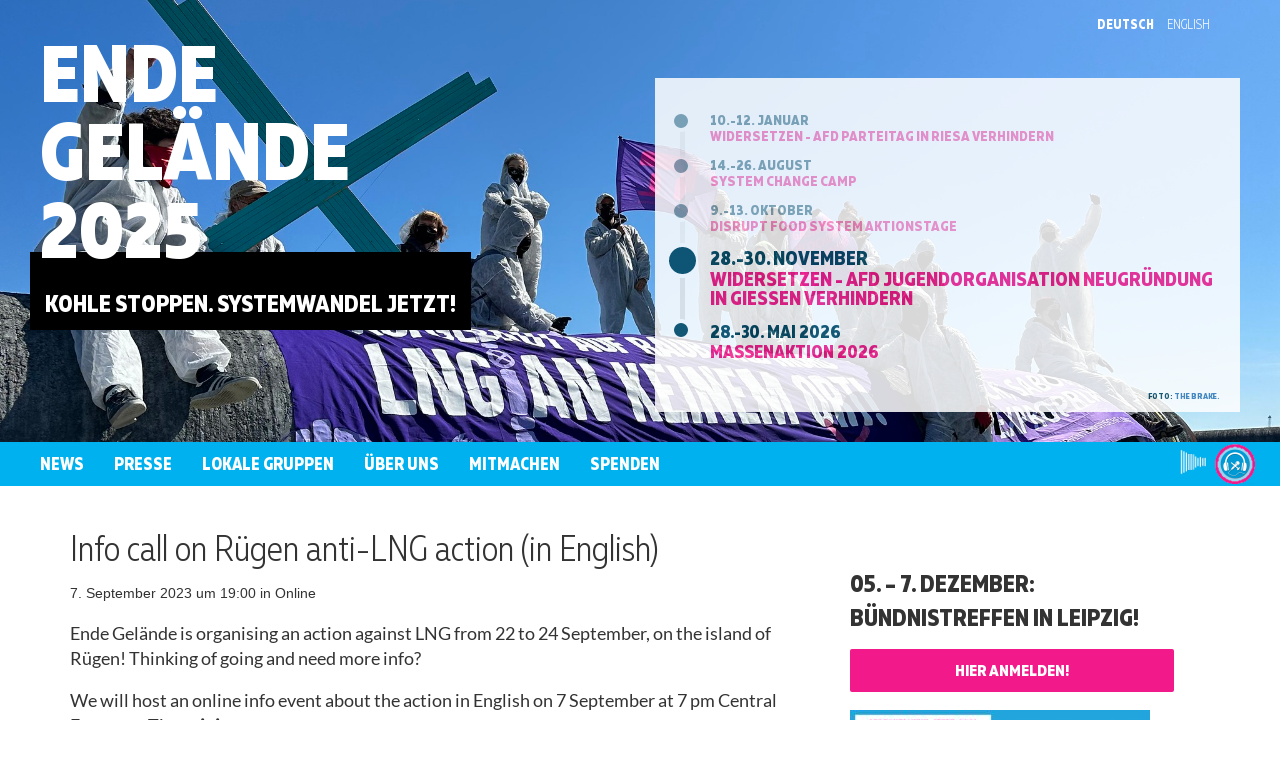

--- FILE ---
content_type: text/html; charset=UTF-8
request_url: https://www.ende-gelaende.org/events/info-call-on-ruegen/
body_size: 13398
content:

<!doctype html>
<html lang="de-DE" prefix="og: http://ogp.me/ns# fb: http://ogp.me/ns/fb#">
  <head>
  <meta charset="utf-8">
  <meta http-equiv="x-ua-compatible" content="ie=edge">
  <meta name="viewport" content="width=device-width, initial-scale=1">
  <title>Info call on Rügen anti-LNG action (in English) &#8211; Ende Gelände</title>
<meta name='robots' content='max-image-preview:large' />
	<style>img:is([sizes="auto" i], [sizes^="auto," i]) { contain-intrinsic-size: 3000px 1500px }</style>
	<link rel='stylesheet' id='wp-block-library-css' href='https://www.ende-gelaende.org/wp-includes/css/dist/block-library/style.min.css?ver=6.8.3' type='text/css' media='all' />
<style id='classic-theme-styles-inline-css' type='text/css'>
/*! This file is auto-generated */
.wp-block-button__link{color:#fff;background-color:#32373c;border-radius:9999px;box-shadow:none;text-decoration:none;padding:calc(.667em + 2px) calc(1.333em + 2px);font-size:1.125em}.wp-block-file__button{background:#32373c;color:#fff;text-decoration:none}
</style>
<style id='global-styles-inline-css' type='text/css'>
:root{--wp--preset--aspect-ratio--square: 1;--wp--preset--aspect-ratio--4-3: 4/3;--wp--preset--aspect-ratio--3-4: 3/4;--wp--preset--aspect-ratio--3-2: 3/2;--wp--preset--aspect-ratio--2-3: 2/3;--wp--preset--aspect-ratio--16-9: 16/9;--wp--preset--aspect-ratio--9-16: 9/16;--wp--preset--color--black: #000000;--wp--preset--color--cyan-bluish-gray: #abb8c3;--wp--preset--color--white: #ffffff;--wp--preset--color--pale-pink: #f78da7;--wp--preset--color--vivid-red: #cf2e2e;--wp--preset--color--luminous-vivid-orange: #ff6900;--wp--preset--color--luminous-vivid-amber: #fcb900;--wp--preset--color--light-green-cyan: #7bdcb5;--wp--preset--color--vivid-green-cyan: #00d084;--wp--preset--color--pale-cyan-blue: #8ed1fc;--wp--preset--color--vivid-cyan-blue: #0693e3;--wp--preset--color--vivid-purple: #9b51e0;--wp--preset--gradient--vivid-cyan-blue-to-vivid-purple: linear-gradient(135deg,rgba(6,147,227,1) 0%,rgb(155,81,224) 100%);--wp--preset--gradient--light-green-cyan-to-vivid-green-cyan: linear-gradient(135deg,rgb(122,220,180) 0%,rgb(0,208,130) 100%);--wp--preset--gradient--luminous-vivid-amber-to-luminous-vivid-orange: linear-gradient(135deg,rgba(252,185,0,1) 0%,rgba(255,105,0,1) 100%);--wp--preset--gradient--luminous-vivid-orange-to-vivid-red: linear-gradient(135deg,rgba(255,105,0,1) 0%,rgb(207,46,46) 100%);--wp--preset--gradient--very-light-gray-to-cyan-bluish-gray: linear-gradient(135deg,rgb(238,238,238) 0%,rgb(169,184,195) 100%);--wp--preset--gradient--cool-to-warm-spectrum: linear-gradient(135deg,rgb(74,234,220) 0%,rgb(151,120,209) 20%,rgb(207,42,186) 40%,rgb(238,44,130) 60%,rgb(251,105,98) 80%,rgb(254,248,76) 100%);--wp--preset--gradient--blush-light-purple: linear-gradient(135deg,rgb(255,206,236) 0%,rgb(152,150,240) 100%);--wp--preset--gradient--blush-bordeaux: linear-gradient(135deg,rgb(254,205,165) 0%,rgb(254,45,45) 50%,rgb(107,0,62) 100%);--wp--preset--gradient--luminous-dusk: linear-gradient(135deg,rgb(255,203,112) 0%,rgb(199,81,192) 50%,rgb(65,88,208) 100%);--wp--preset--gradient--pale-ocean: linear-gradient(135deg,rgb(255,245,203) 0%,rgb(182,227,212) 50%,rgb(51,167,181) 100%);--wp--preset--gradient--electric-grass: linear-gradient(135deg,rgb(202,248,128) 0%,rgb(113,206,126) 100%);--wp--preset--gradient--midnight: linear-gradient(135deg,rgb(2,3,129) 0%,rgb(40,116,252) 100%);--wp--preset--font-size--small: 13px;--wp--preset--font-size--medium: 20px;--wp--preset--font-size--large: 36px;--wp--preset--font-size--x-large: 42px;--wp--preset--spacing--20: 0.44rem;--wp--preset--spacing--30: 0.67rem;--wp--preset--spacing--40: 1rem;--wp--preset--spacing--50: 1.5rem;--wp--preset--spacing--60: 2.25rem;--wp--preset--spacing--70: 3.38rem;--wp--preset--spacing--80: 5.06rem;--wp--preset--shadow--natural: 6px 6px 9px rgba(0, 0, 0, 0.2);--wp--preset--shadow--deep: 12px 12px 50px rgba(0, 0, 0, 0.4);--wp--preset--shadow--sharp: 6px 6px 0px rgba(0, 0, 0, 0.2);--wp--preset--shadow--outlined: 6px 6px 0px -3px rgba(255, 255, 255, 1), 6px 6px rgba(0, 0, 0, 1);--wp--preset--shadow--crisp: 6px 6px 0px rgba(0, 0, 0, 1);}:where(.is-layout-flex){gap: 0.5em;}:where(.is-layout-grid){gap: 0.5em;}body .is-layout-flex{display: flex;}.is-layout-flex{flex-wrap: wrap;align-items: center;}.is-layout-flex > :is(*, div){margin: 0;}body .is-layout-grid{display: grid;}.is-layout-grid > :is(*, div){margin: 0;}:where(.wp-block-columns.is-layout-flex){gap: 2em;}:where(.wp-block-columns.is-layout-grid){gap: 2em;}:where(.wp-block-post-template.is-layout-flex){gap: 1.25em;}:where(.wp-block-post-template.is-layout-grid){gap: 1.25em;}.has-black-color{color: var(--wp--preset--color--black) !important;}.has-cyan-bluish-gray-color{color: var(--wp--preset--color--cyan-bluish-gray) !important;}.has-white-color{color: var(--wp--preset--color--white) !important;}.has-pale-pink-color{color: var(--wp--preset--color--pale-pink) !important;}.has-vivid-red-color{color: var(--wp--preset--color--vivid-red) !important;}.has-luminous-vivid-orange-color{color: var(--wp--preset--color--luminous-vivid-orange) !important;}.has-luminous-vivid-amber-color{color: var(--wp--preset--color--luminous-vivid-amber) !important;}.has-light-green-cyan-color{color: var(--wp--preset--color--light-green-cyan) !important;}.has-vivid-green-cyan-color{color: var(--wp--preset--color--vivid-green-cyan) !important;}.has-pale-cyan-blue-color{color: var(--wp--preset--color--pale-cyan-blue) !important;}.has-vivid-cyan-blue-color{color: var(--wp--preset--color--vivid-cyan-blue) !important;}.has-vivid-purple-color{color: var(--wp--preset--color--vivid-purple) !important;}.has-black-background-color{background-color: var(--wp--preset--color--black) !important;}.has-cyan-bluish-gray-background-color{background-color: var(--wp--preset--color--cyan-bluish-gray) !important;}.has-white-background-color{background-color: var(--wp--preset--color--white) !important;}.has-pale-pink-background-color{background-color: var(--wp--preset--color--pale-pink) !important;}.has-vivid-red-background-color{background-color: var(--wp--preset--color--vivid-red) !important;}.has-luminous-vivid-orange-background-color{background-color: var(--wp--preset--color--luminous-vivid-orange) !important;}.has-luminous-vivid-amber-background-color{background-color: var(--wp--preset--color--luminous-vivid-amber) !important;}.has-light-green-cyan-background-color{background-color: var(--wp--preset--color--light-green-cyan) !important;}.has-vivid-green-cyan-background-color{background-color: var(--wp--preset--color--vivid-green-cyan) !important;}.has-pale-cyan-blue-background-color{background-color: var(--wp--preset--color--pale-cyan-blue) !important;}.has-vivid-cyan-blue-background-color{background-color: var(--wp--preset--color--vivid-cyan-blue) !important;}.has-vivid-purple-background-color{background-color: var(--wp--preset--color--vivid-purple) !important;}.has-black-border-color{border-color: var(--wp--preset--color--black) !important;}.has-cyan-bluish-gray-border-color{border-color: var(--wp--preset--color--cyan-bluish-gray) !important;}.has-white-border-color{border-color: var(--wp--preset--color--white) !important;}.has-pale-pink-border-color{border-color: var(--wp--preset--color--pale-pink) !important;}.has-vivid-red-border-color{border-color: var(--wp--preset--color--vivid-red) !important;}.has-luminous-vivid-orange-border-color{border-color: var(--wp--preset--color--luminous-vivid-orange) !important;}.has-luminous-vivid-amber-border-color{border-color: var(--wp--preset--color--luminous-vivid-amber) !important;}.has-light-green-cyan-border-color{border-color: var(--wp--preset--color--light-green-cyan) !important;}.has-vivid-green-cyan-border-color{border-color: var(--wp--preset--color--vivid-green-cyan) !important;}.has-pale-cyan-blue-border-color{border-color: var(--wp--preset--color--pale-cyan-blue) !important;}.has-vivid-cyan-blue-border-color{border-color: var(--wp--preset--color--vivid-cyan-blue) !important;}.has-vivid-purple-border-color{border-color: var(--wp--preset--color--vivid-purple) !important;}.has-vivid-cyan-blue-to-vivid-purple-gradient-background{background: var(--wp--preset--gradient--vivid-cyan-blue-to-vivid-purple) !important;}.has-light-green-cyan-to-vivid-green-cyan-gradient-background{background: var(--wp--preset--gradient--light-green-cyan-to-vivid-green-cyan) !important;}.has-luminous-vivid-amber-to-luminous-vivid-orange-gradient-background{background: var(--wp--preset--gradient--luminous-vivid-amber-to-luminous-vivid-orange) !important;}.has-luminous-vivid-orange-to-vivid-red-gradient-background{background: var(--wp--preset--gradient--luminous-vivid-orange-to-vivid-red) !important;}.has-very-light-gray-to-cyan-bluish-gray-gradient-background{background: var(--wp--preset--gradient--very-light-gray-to-cyan-bluish-gray) !important;}.has-cool-to-warm-spectrum-gradient-background{background: var(--wp--preset--gradient--cool-to-warm-spectrum) !important;}.has-blush-light-purple-gradient-background{background: var(--wp--preset--gradient--blush-light-purple) !important;}.has-blush-bordeaux-gradient-background{background: var(--wp--preset--gradient--blush-bordeaux) !important;}.has-luminous-dusk-gradient-background{background: var(--wp--preset--gradient--luminous-dusk) !important;}.has-pale-ocean-gradient-background{background: var(--wp--preset--gradient--pale-ocean) !important;}.has-electric-grass-gradient-background{background: var(--wp--preset--gradient--electric-grass) !important;}.has-midnight-gradient-background{background: var(--wp--preset--gradient--midnight) !important;}.has-small-font-size{font-size: var(--wp--preset--font-size--small) !important;}.has-medium-font-size{font-size: var(--wp--preset--font-size--medium) !important;}.has-large-font-size{font-size: var(--wp--preset--font-size--large) !important;}.has-x-large-font-size{font-size: var(--wp--preset--font-size--x-large) !important;}
:where(.wp-block-post-template.is-layout-flex){gap: 1.25em;}:where(.wp-block-post-template.is-layout-grid){gap: 1.25em;}
:where(.wp-block-columns.is-layout-flex){gap: 2em;}:where(.wp-block-columns.is-layout-grid){gap: 2em;}
:root :where(.wp-block-pullquote){font-size: 1.5em;line-height: 1.6;}
</style>
<link rel='stylesheet' id='sage/css-css' href='https://www.ende-gelaende.org/wp-content/themes/eg2016/dist/styles/main.css' type='text/css' media='all' />
<script type="text/javascript" src="https://www.ende-gelaende.org/wp-includes/js/jquery/jquery.min.js?ver=3.7.1" id="jquery-core-js"></script>
<link rel="https://api.w.org/" href="https://www.ende-gelaende.org/wp-json/" /><link rel="EditURI" type="application/rsd+xml" title="RSD" href="https://www.ende-gelaende.org/xmlrpc.php?rsd" />
<meta name="generator" content="WordPress 6.8.3" />
<link rel="canonical" href="https://www.ende-gelaende.org/events/info-call-on-ruegen/" />
<link rel='shortlink' href='https://www.ende-gelaende.org/?p=29055' />
<link rel="alternate" title="oEmbed (JSON)" type="application/json+oembed" href="https://www.ende-gelaende.org/wp-json/oembed/1.0/embed?url=https%3A%2F%2Fwww.ende-gelaende.org%2Fevents%2Finfo-call-on-ruegen%2F" />
<link rel="alternate" title="oEmbed (XML)" type="text/xml+oembed" href="https://www.ende-gelaende.org/wp-json/oembed/1.0/embed?url=https%3A%2F%2Fwww.ende-gelaende.org%2Fevents%2Finfo-call-on-ruegen%2F&#038;format=xml" />
<meta property="og:image" content="https://www.ende-gelaende.org/wp-content/themes/eg2016/dist/images/hammerschlegel.png" /><link rel="icon" href="https://www.ende-gelaende.org/wp-content/uploads/2020/02/favicon-100x100.png" sizes="32x32" />
<link rel="icon" href="https://www.ende-gelaende.org/wp-content/uploads/2020/02/favicon.png" sizes="192x192" />
<link rel="apple-touch-icon" href="https://www.ende-gelaende.org/wp-content/uploads/2020/02/favicon.png" />
<meta name="msapplication-TileImage" content="https://www.ende-gelaende.org/wp-content/uploads/2020/02/favicon.png" />

<!-- START - Open Graph and Twitter Card Tags 3.3.5 -->
 <!-- Facebook Open Graph -->
  <meta property="og:locale" content="de_DE"/>
  <meta property="og:site_name" content="Ende Gelände"/>
  <meta property="og:title" content="Info call on Rügen anti-LNG action (in English)"/>
  <meta property="og:url" content="https://www.ende-gelaende.org/events/info-call-on-ruegen/"/>
  <meta property="og:type" content="article"/>
  <meta property="og:description" content="Kohle stoppen. Klima schützen!"/>
 <!-- Google+ / Schema.org -->
  <meta itemprop="name" content="Info call on Rügen anti-LNG action (in English)"/>
  <meta itemprop="headline" content="Info call on Rügen anti-LNG action (in English)"/>
  <meta itemprop="description" content="Kohle stoppen. Klima schützen!"/>
  <meta itemprop="author" content="dvdb"/>
  <!--<meta itemprop="publisher" content="Ende Gelände"/>--> <!-- To solve: The attribute publisher.itemtype has an invalid value -->
 <!-- Twitter Cards -->
  <meta name="twitter:title" content="Info call on Rügen anti-LNG action (in English)"/>
  <meta name="twitter:url" content="https://www.ende-gelaende.org/events/info-call-on-ruegen/"/>
  <meta name="twitter:description" content="Kohle stoppen. Klima schützen!"/>
  <meta name="twitter:card" content="summary_large_image"/>
  <meta name="twitter:site" content="@@Ende__Gelaende"/>
 <!-- SEO -->
 <!-- Misc. tags -->
 <!-- is_singular -->
<!-- END - Open Graph and Twitter Card Tags 3.3.5 -->
	
  <!-- Piwik -->
  <script type="text/javascript">
    var _paq = _paq || [];
    _paq.push(['trackPageView']);
    _paq.push(['enableLinkTracking']);
    (function() {
      var u="//piwik.ende-gelaende.org/";
      _paq.push(['setTrackerUrl', u+'piwik.php']);
      _paq.push(['setSiteId', 1]);
      var d=document, g=d.createElement('script'), s=d.getElementsByTagName('script')[0];
      g.type='text/javascript'; g.async=true; g.defer=true; g.src=u+'piwik.js'; s.parentNode.insertBefore(g,s);
    })();
  </script>
  <noscript><p><img src="//piwik.ende-gelaende.org/piwik.php?idsite=1" style="border:0;" alt="" /></p></noscript>
  <!-- End Piwik Code -->
</head>
  <body>
    
  <header class="section header header--condensed"
          style="background-image: url('https://www.ende-gelaende.org/wp-content/uploads/2017/01/header2024.jpg');">
    <div class="header__inner">
      <div class="container">
        <ul class="language-select fullname">
          	<li class="lang-item lang-item-2 lang-item-de current-lang no-translation lang-item-first"><a lang="de-DE" hreflang="de-DE" href="https://www.ende-gelaende.org/" aria-current="true">Deutsch</a></li>
	<li class="lang-item lang-item-5 lang-item-en no-translation"><a lang="en-US" hreflang="en-US" href="https://www.ende-gelaende.org/en/">English</a></li>
	<li class="lang-item lang-item-9 lang-item-fr no-translation"><a lang="fr-FR" hreflang="fr-FR" href="https://www.ende-gelaende.org/fr/">Français</a></li>
	<li class="lang-item lang-item-35 lang-item-pl no-translation"><a lang="pl-PL" hreflang="pl-PL" href="https://www.ende-gelaende.org/pl/">Polski</a></li>
	<li class="lang-item lang-item-41 lang-item-es no-translation"><a lang="es-ES" hreflang="es-ES" href="https://www.ende-gelaende.org/es/">Español</a></li>
		  
			    <!--<li class="lang-item lang-item-5 lang-item-nl">
				    <a hreflang="nl-NL" href="https://code-rood.org/index.php/nl/ende-gelaende/" lang="nl-NL">
				    <span style="margin-left:0.3em;">Nederlands</span>
				    </a>
			    </li>-->
        </ul>
         <ul class="language-select slug">
          	<li class="lang-item lang-item-2 lang-item-de current-lang no-translation lang-item-first"><a lang="de-DE" hreflang="de-DE" href="https://www.ende-gelaende.org/" aria-current="true">de</a></li>
	<li class="lang-item lang-item-5 lang-item-en no-translation"><a lang="en-US" hreflang="en-US" href="https://www.ende-gelaende.org/en/">en</a></li>
	<li class="lang-item lang-item-9 lang-item-fr no-translation"><a lang="fr-FR" hreflang="fr-FR" href="https://www.ende-gelaende.org/fr/">fr</a></li>
	<li class="lang-item lang-item-35 lang-item-pl no-translation"><a lang="pl-PL" hreflang="pl-PL" href="https://www.ende-gelaende.org/pl/">pl</a></li>
	<li class="lang-item lang-item-41 lang-item-es no-translation"><a lang="es-ES" hreflang="es-ES" href="https://www.ende-gelaende.org/es/">es</a></li>
		  
			    <!--<li class="lang-item lang-item-5 lang-item-nl">
				    <a hreflang="nl-NL" href="https://code-rood.org/index.php/nl/ende-gelaende/" lang="nl-NL">
				    NL
				    </a>
			    </li>-->
        </ul>
     </div>

      <div class="row">
        <div class="col-sm-6">
          <h1 class="header__title">
                          <a href="https://www.ende-gelaende.org/">
            
            Ende<br/>Gelände<br/>2025
                          </a>
                      </h1>

          <div class="header__subtitle">
            <p><br />
Kohle Stoppen. Systemwandel Jetzt!<br />
<a id="lnk_newsletter" href="#"></a></p>
          </div>
        </div>
                  <div class="col-sm-6">
                                   <div class="header__infobox">
                          <ul class="timeline">
<li class="timeline-item timeline-item-dimmed"><strong class="timeline-item__title"><span class="timeline-item__date">10.-12. Januar </span><a href="https://widersetzen.com" target="_blank" rel="noopener">Widersetzen - AfD Parteitag in Riesa verhindern</a></strong></li>
<li class="timeline-item timeline-item-dimmed"><strong class="timeline-item__title"><span class="timeline-item__date">14.-26. August</span><a href="https://www.system-change-camp.org/" target="_blank" rel="noopener">System Change Camp</a></strong></li>
<li class="timeline-item timeline-item-dimmed"><strong class="timeline-item__title"><span class="timeline-item__date">9.-13. Oktober</span><a href="https://disrupt-now.org/disrupt-food-system-2025/" target="_blank" rel="noopener">Disrupt Food System Aktionstage</a></strong></li>
<li class="timeline-item timeline-item--primary"><strong class="timeline-item__title"><span class="timeline-item__date">28.-30. November</span>Widersetzen - AfD Jugendorganisation Neugründung in Gießen verhindern</strong></li>
<li class="timeline-item timeline-item"><strong class="timeline-item__title"><span class="timeline-item__date">28.-30. Mai 2026</span>Massenaktion 2026</strong></li>
</ul>
<div class="timeline-item timeline-item-smaller" style="font-size: 60%" align="right">Foto: <a href="http://the-brake.net/" target="_blank" rel="noopener">the brake.</a></div>
            </div>
                      </div>
              </div>
    </div>

      </header>

  <div class="navigation-main">
    <button class="navigation-main__toggle">
      <svg width="1792"
           height="1792"
           viewBox="0 0 1792 1792"
           xmlns="http://www.w3.org/2000/svg">
        <path d="M1664 1344v128q0 26-19 45t-45 19h-1408q-26 0-45-19t-19-45v-128q0-26 19-45t45-19h1408q26 0 45 19t19 45zm0-512v128q0 26-19 45t-45 19h-1408q-26 0-45-19t-19-45v-128q0-26 19-45t45-19h1408q26 0 45 19t19 45zm0-512v128q0 26-19 45t-45 19h-1408q-26 0-45-19t-19-45v-128q0-26 19-45t45-19h1408q26 0 45 19t19 45z" fill="#fff"/>
      </svg>
      <span class="visuallyhidden">Show/ Hide Navigation</span>
      <span class="navigation-main__toggle-label">Menu</span>
    </button>

    <ul id="menu-hauptmenu" class="navigation-main__container clearfix"><li id="menu-item-22" class="menu-item menu-item-type-post_type_archive menu-item-object-news menu-item-22"><a href="https://www.ende-gelaende.org/news/">News</a><span class="submenu_button"></span></li>
<li id="menu-item-9095" class="menu-item menu-item-type-post_type menu-item-object-page menu-item-has-children menu-item-9095"><a href="https://www.ende-gelaende.org/presse/">Presse</a><span class="submenu_button"></span>
<ul class="sub-menu">
	<li id="menu-item-6740" class="menu-item menu-item-type-post_type menu-item-object-page menu-item-6740"><a href="https://www.ende-gelaende.org/pressespiegel/">Pressespiegel</a><span class="submenu_button"></span></li>
	<li id="menu-item-2683" class="menu-item menu-item-type-post_type_archive menu-item-object-press-release menu-item-2683"><a href="https://www.ende-gelaende.org/press-release/">Pressemitteilungen</a><span class="submenu_button"></span></li>
</ul>
</li>
<li id="menu-item-2440" class="menu-item menu-item-type-post_type menu-item-object-page menu-item-2440"><a href="https://www.ende-gelaende.org/ortsgruppen/">Lokale Gruppen</a><span class="submenu_button"></span></li>
<li id="menu-item-66" class="menu-item menu-item-type-post_type menu-item-object-page menu-item-has-children menu-item-66"><a href="https://www.ende-gelaende.org/ueber-uns/">Über uns</a><span class="submenu_button"></span>
<ul class="sub-menu">
	<li id="menu-item-28184" class="menu-item menu-item-type-post_type menu-item-object-page menu-item-has-children menu-item-28184"><a href="https://www.ende-gelaende.org/selbstreflektion/">Selbstreflektion</a><span class="submenu_button"></span>
	<ul class="sub-menu">
		<li id="menu-item-20912" class="menu-item menu-item-type-post_type menu-item-object-page menu-item-20912"><a href="https://www.ende-gelaende.org/antirassistisch-und-solidarisch-aktiv/">Antirassistisch und solidarisch aktiv</a><span class="submenu_button"></span></li>
		<li id="menu-item-28185" class="menu-item menu-item-type-post_type menu-item-object-page menu-item-28185"><a href="https://www.ende-gelaende.org/ableismus/">Ableismus und Barrieren</a><span class="submenu_button"></span></li>
		<li id="menu-item-28706" class="menu-item menu-item-type-post_type menu-item-object-page menu-item-28706"><a href="https://www.ende-gelaende.org/ansprechgruppe/">Umgang mit sexualisierter Gewalt</a><span class="submenu_button"></span></li>
		<li id="menu-item-30235" class="menu-item menu-item-type-custom menu-item-object-custom menu-item-30235"><a href="https://www.ende-gelaende.org/news/ende-gelaende-dem-schweigen-stand-der-debatte-zu-israel-und-palaestina/">Israel/Palästina</a><span class="submenu_button"></span></li>
	</ul>
</li>
	<li id="menu-item-2306" class="menu-item menu-item-type-post_type menu-item-object-page menu-item-2306"><a href="https://www.ende-gelaende.org/mitmachen/ag-struktur/">Arbeitsgruppen</a><span class="submenu_button"></span></li>
	<li id="menu-item-17834" class="menu-item menu-item-type-post_type menu-item-object-page menu-item-17834"><a href="https://www.ende-gelaende.org/kontakt/">Kontakt</a><span class="submenu_button"></span></li>
	<li id="menu-item-21342" class="menu-item menu-item-type-post_type menu-item-object-page menu-item-21342"><a href="https://www.ende-gelaende.org/shut-shit-down-ein-ende-gelaende-leitfaden-fuer-aktivistinnen/">Leitfaden</a><span class="submenu_button"></span></li>
	<li id="menu-item-2294" class="is-submenu-toggle menu-item menu-item-type-post_type menu-item-object-page menu-item-has-children menu-item-2294"><a href="https://www.ende-gelaende.org/rueckschau/">Rückschau</a><span class="submenu_button"></span>
	<ul class="sub-menu">
		<li id="menu-item-30249" class="menu-item menu-item-type-custom menu-item-object-custom menu-item-30249"><a href="https://2024.ende-gelaende.org/">2024</a><span class="submenu_button"></span></li>
		<li id="menu-item-29789" class="menu-item menu-item-type-custom menu-item-object-custom menu-item-29789"><a href="https://2023.ende-gelaende.org/">2023</a><span class="submenu_button"></span></li>
		<li id="menu-item-28149" class="menu-item menu-item-type-custom menu-item-object-custom menu-item-28149"><a href="https://2022.ende-gelaende.org/">2022</a><span class="submenu_button"></span></li>
		<li id="menu-item-25042" class="menu-item menu-item-type-custom menu-item-object-custom menu-item-25042"><a href="https://2021.ende-gelaende.org">2021</a><span class="submenu_button"></span></li>
		<li id="menu-item-21353" class="menu-item menu-item-type-custom menu-item-object-custom menu-item-21353"><a href="https://2020.ende-gelaende.org">2020</a><span class="submenu_button"></span></li>
		<li id="menu-item-16637" class="menu-item menu-item-type-custom menu-item-object-custom menu-item-16637"><a href="https://2019.ende-gelaende.org/de/">2019</a><span class="submenu_button"></span></li>
		<li id="menu-item-9303" class="menu-item menu-item-type-custom menu-item-object-custom menu-item-9303"><a href="https://2018.ende-gelaende.org/de/">2018</a><span class="submenu_button"></span></li>
		<li id="menu-item-6866" class="menu-item menu-item-type-custom menu-item-object-custom menu-item-6866"><a href="https://2017.ende-gelaende.org">2017</a><span class="submenu_button"></span></li>
		<li id="menu-item-2365" class="menu-item menu-item-type-custom menu-item-object-custom menu-item-2365"><a href="https://2016.ende-gelaende.org">2016</a><span class="submenu_button"></span></li>
		<li id="menu-item-2364" class="menu-item menu-item-type-custom menu-item-object-custom menu-item-2364"><a href="https://2015.ende-gelaende.org">2015</a><span class="submenu_button"></span></li>
	</ul>
</li>
</ul>
</li>
<li id="menu-item-24743" class="menu-item menu-item-type-post_type menu-item-object-page menu-item-has-children menu-item-24743"><a href="https://www.ende-gelaende.org/mitmachen/">Mitmachen</a><span class="submenu_button"></span>
<ul class="sub-menu">
	<li id="menu-item-25135" class="menu-item menu-item-type-post_type menu-item-object-page menu-item-25135"><a href="https://www.ende-gelaende.org/ortsgruppen/">Lokale Gruppen</a><span class="submenu_button"></span></li>
	<li id="menu-item-25136" class="menu-item menu-item-type-post_type menu-item-object-page menu-item-25136"><a href="https://www.ende-gelaende.org/mitmachen/ag-struktur/">Arbeitsgruppen</a><span class="submenu_button"></span></li>
</ul>
</li>
<li id="menu-item-2989" class="menu-item menu-item-type-post_type menu-item-object-page menu-item-2989"><a href="https://www.ende-gelaende.org/spenden/">Spenden</a><span class="submenu_button"></span></li>
<li id="menu-item-11601" class="podcast menu-item menu-item-type-custom menu-item-object-custom menu-item-11601"><a href="https://www.ende-gelaende.org/de/podcast/" title="EG Podcasts"><span>Podcasts</span></a><span class="submenu_button"></span></li>
</ul>  </div>
    <div class="container">
      <div class="row mobile-flex-parent">
        <div class="col-sm-8 col-sm-offset-0 mobile-flex-child-1">
          <main class="main"
                role="document"
                id="main">
              <article class="post">

    
    <h1 class="post__title">Info call on Rügen anti-LNG action (in English)</h1>
    <p>
      7. September 2023      um      19:00       in Online    </p>
    <p class="post__address">
    </p>

    
    <div class="post__content richtext">
      <p>Ende Gelände is organising an action against LNG from 22 to 24 September, on the island of Rügen! Thinking of going and need more info?</p>
<p>We will host an online info event about the action in English on 7 September at 7 pm Central European Time - <strong>join us</strong>:<br />
<a href="https://meet.livingutopia.org/rooms/4ej-c50-pb3-10u/join" rel="noopener" target="_blank">https://meet.livingutopia.org/rooms/4ej-c50-pb3-10u/join</a></p>
    </div>


  </article>
          </main><!-- /.main -->
        </div>

                              <div class="col-sm-4 mobile-flex-child-2">
              <aside class="top_sidebar">
                  <div id="text-108" class="widget widget_text"><div class="widget-title-holder"><h3 class="widget-title">05. – 7. Dezember: Bündnistreffen in Leipzig!</h3></div>			<div class="textwidget"><p><a title="Anmeldung" href="/anmeldung-leipzig-12-2025"><button class="button button--attention" style="width: 90%;" type="button">Hier anmelden!</button></a></p>
</div>
		</div><div id="text-109" class="widget widget_text">			<div class="textwidget"><p><a href="/news/legalcare2022/"></p>
<h3><img loading="lazy" decoding="async" class="alignnone size-medium wp-image-27864" src="https://www.ende-gelaende.org/wp-content/uploads/2023/01/FlvM5bDXwAUjf6s-300x169.jpg" alt="Sharepic: Gerechtigkeit Jetyt 2021 Ende Gelände Hamburg 2022 Einige Menschen haben wegen der Gerechtigkeit jetzt (2021) und der Ende Gelände Aktion 2022 Post von staatlichen Behörden erhalten. Falls du dort aktiv warst: check deinen Briefkasten in den nächsten Wochen! Wenn du Post bekommst: Keine Panik! Wende dich an gerechtigkeitjetzt_legalsupport@riseup.net bzw legalcare22@riseup.net Es gilt wie immer: redet nicht mit der Polizei, besprecht euch mit eurer Ortsgruppe, Bezugsgruppe odee anderen vertrauten Menschen Besonders bei Strafbefehlen gilt: schnell an das Legal-Team wenden, ihr habt nur 2 Wochen für einen Widerspruch!" width="300" height="169" srcset="https://www.ende-gelaende.org/wp-content/uploads/2023/01/FlvM5bDXwAUjf6s-300x169.jpg 300w, https://www.ende-gelaende.org/wp-content/uploads/2023/01/FlvM5bDXwAUjf6s-1024x576.jpg 1024w, https://www.ende-gelaende.org/wp-content/uploads/2023/01/FlvM5bDXwAUjf6s-768x432.jpg 768w, https://www.ende-gelaende.org/wp-content/uploads/2023/01/FlvM5bDXwAUjf6s-1536x864.jpg 1536w, https://www.ende-gelaende.org/wp-content/uploads/2023/01/FlvM5bDXwAUjf6s-400x225.jpg 400w, https://www.ende-gelaende.org/wp-content/uploads/2023/01/FlvM5bDXwAUjf6s-800x450.jpg 800w, https://www.ende-gelaende.org/wp-content/uploads/2023/01/FlvM5bDXwAUjf6s-1280x720.jpg 1280w, https://www.ende-gelaende.org/wp-content/uploads/2023/01/FlvM5bDXwAUjf6s-100x56.jpg 100w, https://www.ende-gelaende.org/wp-content/uploads/2023/01/FlvM5bDXwAUjf6s.jpg 1920w" sizes="auto, (max-width: 300px) 100vw, 300px" /><br />
DIE LEGALTEAMS INFORMIEREN!</a></h3>
<hr />
</div>
		</div><div id="text-42" class="widget widget_text"><div class="widget-title-holder"><h3 class="widget-title">Pressemitteilungen</h3></div>			<div class="textwidget"><style>
.sidebar .post-preview--press-release .post-preview__excerpt {font-size: 15px;font-family: "Helvetica Neue",Helvetica,Arial,sans-serif;}.sidebar .post-preview--press-release a.post-preview__link { font-size: 18px; }</style>
<p><article class="post-preview post-preview--press-release">
  <div class="row">
    <div class="col-xs-12">
      <h3 class="post-preview__title">
        <a href="https://www.ende-gelaende.org/press-release/pressemitteilung-vom-07-11-2025-2/"
           class="post-preview__link">
          Pressemitteilung vom 07.11.2025        </a>
      </h3>

      <p class="post-preview__excerpt">
        <span class="post-preview__date">
          7. November 2025        </span>

        Protestaktion gegen Waffenlieferungen an Israel nach sechsstündiger Blockade geräumt ++ Unterstützung durch Hafenarbeiter*innen      </p>
    </div>
  </div>
</article>
<article class="post-preview post-preview--press-release">
  <div class="row">
    <div class="col-xs-12">
      <h3 class="post-preview__title">
        <a href="https://www.ende-gelaende.org/press-release/pressemitteilung-vom-07-11-2025/"
           class="post-preview__link">
          Pressemitteilung vom 07.11.2025        </a>
      </h3>

      <p class="post-preview__excerpt">
        <span class="post-preview__date">
                  </span>

        Schienenblockade am Hamburger Hafen ++ Stopp der Waffenexporte nach Israel gefordert      </p>
    </div>
  </div>
</article>
<br />
<a href="/press-release/">Alle Pressemitteilungen</a></p>
<hr/>
</div>
		</div><div id="text-2" class="widget widget_text"><div class="widget-title-holder"><h3 class="widget-title">Spenden für Ende Gelände</h3></div>			<div class="textwidget"><h3><a href="https://www.ende-gelaende.org/de/spenden/">Online Spenden</a></h3>
<p>Auch wenn wir für eine Welt kämpfen, in der Geld nicht mehr darüber entscheidet, brauchen auch wir das Zahlungsmittel der bestehenden Verhältnisse. Darum freuen wir uns sehr darüber, wenn du einen finanziellen Beitrag leisten kannst und uns so zu mehr Handlungsfreiheit verhilfst. <a href="https://www.ende-gelaende.org/de/spenden/">Hier spenden.</a></p>
</div>
		</div><section class="widget">
  <h3>Nächste Termine</h3>
  <ul class="reset-list">
        <li>
      <a href="https://www.ende-gelaende.org/events/buendnistreffen-in-leipzig/"
         class="post-preview__link"
         title="Ende Gelände Bündnistreffen 05.-07. Dezember in Leipzig">
        5. Dezember,
        17:00,
        Leipzig,
        Ende Gelände Bündn...      </a>
    </li>
    </ul>
    <p><a href="/de/termine/">Weitere Termine</a><hr></p>
  </section>
              </aside><!-- /.top_sidebar -->
            </div>
            <div class="col-sm-4 mobile-flex-child-3">
              <aside class="sidebar">
                  <section class="widget text-85 widget_text"><h3>Unsere Barrieren durchfließen</h3>			<div class="textwidget"><h3><a href="/unsere-barrieren-durchfliessen-inklusion/" data-select-link-text="1">BARRIEREARM IN DIE AKTION</a></h3>
<hr />
</div>
		</section><section class="widget_text widget custom_html-16 widget_custom_html"><h3>Anti-Repression</h3><div class="textwidget custom-html-widget"><p>
	Für Rechtshilfe und nach Post vom Staat zu den Aktionen zum <strong>LNG Summit 2024</strong>, meldet euch direkt bei: <strong><a class="moz-txt-link-abbreviated moz-txt-link-freetext" href="mailto:legal@raz-ev.org">legal@raz-ev.org</a></strong> (<a href="https://www.ende-gelaende.org/wp-content/uploads/2024/12/rechtshilfe_raz_e.v._legal@raz-ev.org-0x846055e6184fb0e7-public.asc">PGP-Schlüssel</a>)
</p>
Ansprechstelle für Menschen, die nach der <strong>Disrupt-Tesla-Aktion 2024</strong> Post bekommen: meldet euch zeitnah bei: <strong><a class="moz-txt-link-abbreviated moz-txt-link-freetext" href="mailto:legalcare24@systemausfall.org">legalcare24@systemausfall.org</a></strong>  (<a href="https://www.ende-gelaende.org/wp-content/uploads/2024/07/legalcare24-legalcare24@systemausfall.org-0x092A631E92C5DEC8-public.asc">PGP-Schlüssel</a>)
<p>
	Für Fragen und Post nach der Aktion <strong>2023</strong>, meldet euch unbedingt zeitnah bei: <a class="moz-txt-link-abbreviated moz-txt-link-freetext" href="mailto:legalcare_ost@systemli.org">legalcare_ost@systemli.org</a> (<a href="/wp-content/uploads/2023/09/legalcare_ost-legalcare_ost@systemli.org-0xA0E8BBF7BDB8AA1D-public.asc">PGP-Schlüssel</a>)
	</p>
<p>
Für die Aktion <strong>2022</strong>, meldet euch unbedingt zeitnah bei: <a class="moz-txt-link-abbreviated moz-txt-link-freetext" href="mailto:legalcare22@riseup.net">legalcare22@riseup.net</a> (<a href="/wp-content/uploads/2022/08/legalcare-legalcare22@riseup.net-0x422F35DA2A5016E8-public.asc">PGP-Schlüssel</a>)
</p>
<p>
Das Legal Team für Alle ist die Anti-Repressions-Struktur für die Aktionstage 2015-2021. Meldet euch dort zeitnah, wenn ihr Post o.ä. von Repressionsbehörden zu Aktionen <strong>vor 2022 </strong>bekommt: <a href="mailto:legal_team_fuer_alle@posteo.de">legal_team_fuer_alle@posteo.de</a> (<a href="/wp-content/uploads/2022/06/OPEN-PGP-legal_team_fuer_alle@posteo.de-0x0F67CF342DC83029-public.asc">pgp-key</a>)
</p>
<p>
<b>Unterschreibt nichts ohne Rücksprache -
	GEMEINSAM SIND WIR STARK!</b></p>
<p><b>Unsere Solidarität gegen ihre Repressionen!</b>
</p>
<p>
[<a href="/rechtliches/">Weitere Infos zur AntiRep-Arbeit</a>]
</p>
<hr/></div></section><section class="widget text-75 widget_text"><h3>Solidaritätserklärung der NGOs mit Ende Gelände nach Angriff des Verfassungsschutz</h3>			<div class="textwidget"><p>Mitte Mai 2020 hatte der Berliner VS uns als „linksextrem“ eingestuft. Wir freuen uns sehr, dass rund 20 NGOs diese <a href="https://www.ende-gelaende.org/news/klimabewegung-wir-stehen-solidarisch-zusammen/">Solidaritäterklärung</a> verfasst haben und sich damit für die Vielfalt der Klimagerechtigkeitsbewegung und für zivilen Ungehorsam als legitime Aktionsform ausgeprochen haben.</p>
<hr />
</div>
		</section><section class="widget text-38 widget_text"><h3>Direkt aus dem Hambacher Forst: Der Hambi-Blog!</h3>			<div class="textwidget"><p><a href="https://hambacherforst.org/blog/" target="_blank" rel="noopener"><img decoding="async" style="width: 85%;" src="https://www.ende-gelaende.org/wp-content/uploads/2017/11/hambibleibt-grün-mittel-3.png.jpg" /></a></p>
<hr />
</div>
		</section><span class='widget_accordion open'></span><section class="widget text-15 widget_text"><h3>Unsere Social Media Kanäle</h3>			<div class="textwidget"><ul class="reset-list">
<li class="date">
<a rel="me" href="https://climatejustice.global/@ende_gelaende" target="_blank">Fediverse/Mastodon</a>
</li>
<li class="date">
<a href="https://www.flickr.com/photos/133937251@N05/" target="_blank">Flickr Photostream</a>
</li>
<li class="date">
<a href="https://twitter.com/Ende__Gelaende" target="_blank">Twitter (DE)</a></li>
<li class="date">
<a href="https://twitter.com/Ende_Gelande" target="_blank">Twitter (International)</a></li>
<li class="date">
<a href="https://www.instagram.com/ende__gelaende/" target="_blank">Instagram</a></li>
<li class="date">
<a href="https://facebook.com/baggerstoppen" target="_blank">Facebook</a></li>
<li class="date">
<a href="https://vimeo.com/user41871311" target="_blank">Vimeo</a></li>
<li class="date">
<a href="https://climatejustice.video/c/ende_gelaende/" target="_blank">Peertube</a></li>
<li class="date">
<a href="https://www.youtube.com/channel/UCTMJqVhikD2pNyMi841wjog" target="_blank">Youtube</a></li>
<li class="date">
<a href="https://telegram.me/EndeGelaende" target="_blank">Telegram</a></li>
<li class="date">
<a href="https://open.audio/channels/endegelaende/" target="_blank">open.audio</a></li>
<li class="date">
<a href="https://open.spotify.com/show/4L9XPVCVryCPwnBeZ5OtDt?si=vDXqM8MpRaWQYEzERB8UGQ" target="_blank">Spotify</a></li>
<li class="date">
<a href="https://podcasts.apple.com/de/podcast/ende-gel%C3%A4nde-der-podcast/id1464162659?l=en" target="_blank">Apple Podcasts</a></li>
<li class="date">
Es gibt viel <a href="https://digitalcourage.de/themen/facebook">berechtigte Kritik an Facebook</a>. Da jedoch viele Menschen, auch innerhalb von Ende Gelände, Facebook nutzen, haben wir trotzdem eine Seite. Immerhin: So lange ihr nicht auf diesen Link klickt, bekommt Facebook von euch auch nichts mit.</li>
</ul>
</div>
		</section><section class="widget_text widget custom_html-11 widget_custom_html"><div class="textwidget custom-html-widget"><hr style="background-color: #333; height: 0.2em;" />
<a href="/datenschutzerklaerung/"><h3>Datenschutzerklärung</h3></a></div></section>              </aside><!-- /.sidebar -->
            </div>
                        </div>
    </div>


    <footer class="footer">
  <div class="container">
          <div class="newsletter">
  <svg viewBox="0 0 118 122"
       version="1.1"
       xmlns="http://www.w3.org/2000/svg"
       xmlns:xlink="http://www.w3.org/1999/xlink"
       class="newsletter__icon">
    <g transform="translate(-74.000000, -621.000000)">
       <g transform="translate(74.000000, 621.000000)">
         <path d="M117.628,60.2668 L100.513,73.1728 L100.482,73.1538 L99.126,75.5608 L22.449,31.8018 L7.494,23.2278 C5.613,22.1518 2.756,23.6128 1.112,26.4888 C-0.526,29.3678 -0.33,32.5828 1.539,33.6538 L16.255,42.0698 L16.409,42.2458 L16.507,42.2578 L16.481,42.2948 L93.156,86.0548 L86.694,97.4328 L101.06,105.6398 L107.531,94.2698 L108.622,94.8898 L108.651,94.8458 C109.447,95.0088 111.238,93.0868 112.781,90.3548 C114.339,87.6178 115.08,85.0938 114.543,84.4928 L114.585,84.3878 L113.493,83.7578 L114.834,81.4128 L114.867,81.3568 L114.844,81.3468 L117.628,60.2668 Z"></path>
         <path d="M87.8248,1.09 C84.9288,-0.538 81.7318,-0.314 80.6728,1.57 L72.4758,16.25 L72.4508,16.23 L72.2048,16.668 L29.1468,93.498 L14.9318,85.493 L6.8208,99.979 L21.0198,107.981 L20.4108,109.068 L20.4908,109.117 L20.2728,109.294 C19.8728,110.019 21.8948,111.925 24.7868,113.56 C27.6858,115.192 30.3628,115.924 30.7798,115.194 L30.8098,114.924 L30.8938,114.976 L31.5098,113.886 L45.7148,121.88 L53.8408,107.393 L39.6328,99.398 L75.4998,35.411 L75.6328,35.209 L81.0938,25.414 L82.9298,22.138 L91.1318,7.447 C92.1918,5.555 90.6958,2.714 87.8248,1.09"></path>
       </g>
    </g>
  </svg>

  <div class="newsletter__inner">
    <div class="row">
      <div class="col-sm-6">
        <strong class="newsletter__title">Newsletter</strong>

        <p class="newsletter__teaser">
          Haltet Euch auf dem Laufenden und tragt Euch in den Newsletter ein!        </p>
      </div>

      <div class="col-sm-5">
        <form class="form newsletter__form"
              action="/wp-admin/admin-ajax.php?action=snippets_public&slug=NewsletterRegister&execmode=include"
              method="post">
          <div class="row form-group">
            <div class="col-xs-12">
		  <div class="row">
              <label class="combo-label col-xs-9">
                <span class="combo-label__label ">
                  E-Mail Adresse                </span>

                <input type="email"
                       name="email"
                       id="email"
                       class="input combo-label__input " />
              </label>
			  <div class="col-xs-3 newsletter__submit-container" >
                  <button type="submit"
                        class="button button--attention " >
                  Abonnieren                </button>
				</div>
				</div>
          </div>

            <div class="col-xs-12 newsletter__actions">
              <div class="form-group newsletter__languages">
                <fieldset>
                  <legend class="hidden">
                    Sprache                  </legend>

                  <div class="form-group-inline">
                    <input type="radio"
                           name="language"
                           checked=""
                           value="de"
                           id="lang_german" />
                    <label for="lang_german">
                      Deutsch                    </label>
                  </div>

                  <div class="form-group-inline">
                    <input type="radio"
                           name="language"
                           value="en"
                           id="lang_english" />
                    <label for="lang_english">
                      Englisch                    </label>
                  </div>

                  <div class="form-group-inline">
                    <input type="radio"
                           name="language"
                           value="fr"
                           id="lang_french" />
                    <label for="lang_french">
                      Französisch                    </label>
                  </div>
                </fieldset>
              </div>

              <div class="form-group newsletter__submit">
                <input type="text"
                       name="name"
                       value=""
                       class="hidden"
                       id="name" />

                <!--<button type="submit"
                        class="button button--attention">
                  Abonnieren                </button>-->
              </div>
            </div>
          </form>
        </div>
      </div>
    </div>
  </div>
</div>

<div class="newsletter newsletter--success hidden">
  <strong>Danke! Wir haben deine Email-Adresse in den Verteiler aufgenommen!</strong>

  <ul class="social">
    <li>
      <a href="http://twitter.com/Ende__Gelaende">
        <svg width="1792" height="1792" viewBox="0 0 1792 1792" xmlns="http://www.w3.org/2000/svg"><path d="M1684 408q-67 98-162 167 1 14 1 42 0 130-38 259.5t-115.5 248.5-184.5 210.5-258 146-323 54.5q-271 0-496-145 35 4 78 4 225 0 401-138-105-2-188-64.5t-114-159.5q33 5 61 5 43 0 85-11-112-23-185.5-111.5t-73.5-205.5v-4q68 38 146 41-66-44-105-115t-39-154q0-88 44-163 121 149 294.5 238.5t371.5 99.5q-8-38-8-74 0-134 94.5-228.5t228.5-94.5q140 0 236 102 109-21 205-78-37 115-142 178 93-10 186-50z" fill="#fff"/></svg>
        Twitter
      </a>
    </li>
    <li>
      <a href="http://facebook.com/BaggerStoppen">
        <svg width="1792" height="1792" viewBox="0 0 1792 1792" xmlns="http://www.w3.org/2000/svg"><path d="M1343 12v264h-157q-86 0-116 36t-30 108v189h293l-39 296h-254v759h-306v-759h-255v-296h255v-218q0-186 104-288.5t277-102.5q147 0 228 12z" fill="#fff"/></svg>
        Facebook
      </a>
    </li>
    <li>
      <a href="mailto:info@ende-gelaende.org">
        <svg width="1792" height="1792" viewBox="0 0 1792 1792" xmlns="http://www.w3.org/2000/svg"><path d="M1664 1504v-768q-32 36-69 66-268 206-426 338-51 43-83 67t-86.5 48.5-102.5 24.5h-2q-48 0-102.5-24.5t-86.5-48.5-83-67q-158-132-426-338-37-30-69-66v768q0 13 9.5 22.5t22.5 9.5h1472q13 0 22.5-9.5t9.5-22.5zm0-1051v-24.5l-.5-13-3-12.5-5.5-9-9-7.5-14-2.5h-1472q-13 0-22.5 9.5t-9.5 22.5q0 168 147 284 193 152 401 317 6 5 35 29.5t46 37.5 44.5 31.5 50.5 27.5 43 9h2q20 0 43-9t50.5-27.5 44.5-31.5 46-37.5 35-29.5q208-165 401-317 54-43 100.5-115.5t46.5-131.5zm128-37v1088q0 66-47 113t-113 47h-1472q-66 0-113-47t-47-113v-1088q0-66 47-113t113-47h1472q66 0 113 47t47 113z" fill="#fff"/></svg>
        info@ende-gelaende.org
      </a>
    </li>
  </ul>
</div>
    <!--
    <ul class="header__languge-select visible-xs-block">
      <li class="title">Sprache:</li>
      	<li class="lang-item lang-item-2 lang-item-de current-lang no-translation lang-item-first"><a lang="de-DE" hreflang="de-DE" href="https://www.ende-gelaende.org/" aria-current="true">Deutsch</a></li>
	<li class="lang-item lang-item-5 lang-item-en no-translation"><a lang="en-US" hreflang="en-US" href="https://www.ende-gelaende.org/en/">English</a></li>
	<li class="lang-item lang-item-9 lang-item-fr no-translation"><a lang="fr-FR" hreflang="fr-FR" href="https://www.ende-gelaende.org/fr/">Français</a></li>
	<li class="lang-item lang-item-35 lang-item-pl no-translation"><a lang="pl-PL" hreflang="pl-PL" href="https://www.ende-gelaende.org/pl/">Polski</a></li>
	<li class="lang-item lang-item-41 lang-item-es no-translation"><a lang="es-ES" hreflang="es-ES" href="https://www.ende-gelaende.org/es/">Español</a></li>
    </ul>
-->
      </div>
</footer>
<script type="speculationrules">
{"prefetch":[{"source":"document","where":{"and":[{"href_matches":"\/*"},{"not":{"href_matches":["\/wp-*.php","\/wp-admin\/*","\/wp-content\/uploads\/*","\/wp-content\/*","\/wp-content\/plugins\/*","\/wp-content\/themes\/eg2016\/*","\/*\\?(.+)"]}},{"not":{"selector_matches":"a[rel~=\"nofollow\"]"}},{"not":{"selector_matches":".no-prefetch, .no-prefetch a"}}]},"eagerness":"conservative"}]}
</script>
<link rel='stylesheet' id='kleinerheader_css-css' href='https://www.ende-gelaende.org/wp-admin/admin-ajax.php?action=snippets_public&#038;slug=kleinerheadercss&#038;subaction=loadcss&#038;execmode=include&#038;mimetype=text%2Fcss&#038;ver=6.8.3' type='text/css' media='all' />
<script type="text/javascript" src="https://www.ende-gelaende.org/wp-content/themes/eg2016/dist/scripts/main.js" id="sage/js-js"></script>
<script type="text/javascript" src="https://www.ende-gelaende.org/wp-admin/admin-ajax.php?action=snippets_public&amp;slug=kleinerheadercss&amp;subaction=loadjs&amp;execmode=include&amp;mimetype=text%2Fjavascript&amp;ver=6.8.3" id="kleinerheader_js-js"></script>
  </body>
</html>


--- FILE ---
content_type: text/css
request_url: https://www.ende-gelaende.org/wp-content/themes/eg2016/dist/styles/main.css
body_size: 12483
content:
@charset "UTF-8";/*!
 * Bootstrap v3.3.5 (http://getbootstrap.com)
 * Copyright 2011-2016 Twitter, Inc.
 * Licensed under MIT (https://github.com/twbs/bootstrap/blob/master/LICENSE)
 *//*!
 * Generated using the Bootstrap Customizer (http://getbootstrap.com/customize/?id=8c09a243e68523a57ced)
 * Config saved to config.json and https://gist.github.com/8c09a243e68523a57ced
 *//*!
 * Bootstrap v3.3.6 (http://getbootstrap.com)
 * Copyright 2011-2015 Twitter, Inc.
 * Licensed under MIT (https://github.com/twbs/bootstrap/blob/master/LICENSE)
 *//*! normalize.css v3.0.3 | MIT License | github.com/necolas/normalize.css */html{font-family:sans-serif;-ms-text-size-adjust:100%;-webkit-text-size-adjust:100%}body{margin:0}article,aside,details,figcaption,figure,footer,header,hgroup,main,menu,nav,section,summary{display:block}audio,canvas,progress,video{display:inline-block;vertical-align:baseline}audio:not([controls]){display:none;height:0}[hidden],template{display:none}a{background-color:transparent}a:active,a:hover{outline:0}abbr[title]{border-bottom:1px dotted}b,strong{font-weight:700}dfn{font-style:italic}h1{font-size:2em;margin:.67em 0}mark{background:#ff0;color:#000}small{font-size:80%}sub,sup{font-size:75%;line-height:0;position:relative;vertical-align:baseline}sup{top:-.5em}sub{bottom:-.25em}img{border:0}svg:not(:root){overflow:hidden}figure{margin:1em 40px}hr{-webkit-box-sizing:content-box;box-sizing:content-box;height:0}pre{overflow:auto}code,kbd,pre,samp{font-family:monospace,monospace;font-size:1em}button,input,optgroup,select,textarea{color:inherit;font:inherit;margin:0}button{overflow:visible}button,select{text-transform:none}button,html input[type=button],input[type=reset],input[type=submit]{-webkit-appearance:button;cursor:pointer}button[disabled],html input[disabled]{cursor:default}button::-moz-focus-inner,input::-moz-focus-inner{border:0;padding:0}input{line-height:normal}input[type=checkbox],input[type=radio]{-webkit-box-sizing:border-box;box-sizing:border-box;padding:0}input[type=number]::-webkit-inner-spin-button,input[type=number]::-webkit-outer-spin-button{height:auto}input[type=search]{-webkit-appearance:textfield;-webkit-box-sizing:content-box;box-sizing:content-box}input[type=search]::-webkit-search-cancel-button,input[type=search]::-webkit-search-decoration{-webkit-appearance:none}fieldset{border:1px solid silver;margin:0 2px;padding:.35em .625em .75em}legend{border:0;padding:0}textarea{overflow:auto}optgroup{font-weight:700}table{border-collapse:collapse;border-spacing:0}td,th{padding:0}*{-webkit-box-sizing:border-box;box-sizing:border-box}:after,:before{-webkit-box-sizing:border-box;box-sizing:border-box}html{font-size:10px;-webkit-tap-highlight-color:transparent}body{font-family:"Helvetica Neue",Helvetica,Arial,sans-serif;font-size:14px;line-height:1.42857143;color:#333;background-color:#fff}button,input,select,textarea{font-family:inherit;font-size:inherit;line-height:inherit}a{color:#337ab7;text-decoration:none}a:focus,a:hover{color:#23527c;text-decoration:underline}a:focus{outline:thin dotted;outline:5px auto -webkit-focus-ring-color;outline-offset:-2px}figure{margin:0}img{vertical-align:middle}.img-responsive{display:block;max-width:100%;height:auto}.img-rounded{border-radius:6px}.img-thumbnail{padding:4px;line-height:1.42857143;background-color:#fff;border:1px solid #ddd;border-radius:4px;-webkit-transition:all .2s ease-in-out;-o-transition:all .2s ease-in-out;transition:all .2s ease-in-out;display:inline-block;max-width:100%;height:auto}.img-circle{border-radius:50%}hr{margin-top:20px;margin-bottom:20px;border:0;border-top:1px solid #eee}.sr-only{position:absolute;width:1px;height:1px;margin:-1px;padding:0;overflow:hidden;clip:rect(0,0,0,0);border:0}.sr-only-focusable:active,.sr-only-focusable:focus{position:static;width:auto;height:auto;margin:0;overflow:visible;clip:auto}[role=button]{cursor:pointer}.container{margin-right:auto;margin-left:auto;padding-left:15px;padding-right:15px}@media (min-width:768px){.container{width:750px}}@media (min-width:992px){.container{width:970px}}@media (min-width:1200px){.container{width:1170px}}.container-fluid{margin-right:auto;margin-left:auto;padding-left:15px;padding-right:15px}.row{margin-left:-15px;margin-right:-15px}.col-lg-1,.col-lg-10,.col-lg-11,.col-lg-12,.col-lg-2,.col-lg-3,.col-lg-4,.col-lg-5,.col-lg-6,.col-lg-7,.col-lg-8,.col-lg-9,.col-md-1,.col-md-10,.col-md-11,.col-md-12,.col-md-2,.col-md-3,.col-md-4,.col-md-5,.col-md-6,.col-md-7,.col-md-8,.col-md-9,.col-sm-1,.col-sm-10,.col-sm-11,.col-sm-12,.col-sm-2,.col-sm-3,.col-sm-4,.col-sm-5,.col-sm-6,.col-sm-7,.col-sm-8,.col-sm-9,.col-xs-1,.col-xs-10,.col-xs-11,.col-xs-12,.col-xs-2,.col-xs-3,.col-xs-4,.col-xs-5,.col-xs-6,.col-xs-7,.col-xs-8,.col-xs-9{position:relative;min-height:1px;padding-left:15px;padding-right:15px}.col-xs-1,.col-xs-10,.col-xs-11,.col-xs-12,.col-xs-2,.col-xs-3,.col-xs-4,.col-xs-5,.col-xs-6,.col-xs-7,.col-xs-8,.col-xs-9{float:left}.col-xs-12{width:100%}.col-xs-11{width:91.66666667%}.col-xs-10{width:83.33333333%}.col-xs-9{width:75%}.col-xs-8{width:66.66666667%}.col-xs-7{width:58.33333333%}.col-xs-6{width:50%}.col-xs-5{width:41.66666667%}.col-xs-4{width:33.33333333%}.col-xs-3{width:25%}.col-xs-2{width:16.66666667%}.col-xs-1{width:8.33333333%}.col-xs-pull-12{right:100%}.col-xs-pull-11{right:91.66666667%}.col-xs-pull-10{right:83.33333333%}.col-xs-pull-9{right:75%}.col-xs-pull-8{right:66.66666667%}.col-xs-pull-7{right:58.33333333%}.col-xs-pull-6{right:50%}.col-xs-pull-5{right:41.66666667%}.col-xs-pull-4{right:33.33333333%}.col-xs-pull-3{right:25%}.col-xs-pull-2{right:16.66666667%}.col-xs-pull-1{right:8.33333333%}.col-xs-pull-0{right:auto}.col-xs-push-12{left:100%}.col-xs-push-11{left:91.66666667%}.col-xs-push-10{left:83.33333333%}.col-xs-push-9{left:75%}.col-xs-push-8{left:66.66666667%}.col-xs-push-7{left:58.33333333%}.col-xs-push-6{left:50%}.col-xs-push-5{left:41.66666667%}.col-xs-push-4{left:33.33333333%}.col-xs-push-3{left:25%}.col-xs-push-2{left:16.66666667%}.col-xs-push-1{left:8.33333333%}.col-xs-push-0{left:auto}.col-xs-offset-12{margin-left:100%}.col-xs-offset-11{margin-left:91.66666667%}.col-xs-offset-10{margin-left:83.33333333%}.col-xs-offset-9{margin-left:75%}.col-xs-offset-8{margin-left:66.66666667%}.col-xs-offset-7{margin-left:58.33333333%}.col-xs-offset-6{margin-left:50%}.col-xs-offset-5{margin-left:41.66666667%}.col-xs-offset-4{margin-left:33.33333333%}.col-xs-offset-3{margin-left:25%}.col-xs-offset-2{margin-left:16.66666667%}.col-xs-offset-1{margin-left:8.33333333%}.col-xs-offset-0{margin-left:0}@media (min-width:768px){.col-sm-1,.col-sm-10,.col-sm-11,.col-sm-12,.col-sm-2,.col-sm-3,.col-sm-4,.col-sm-5,.col-sm-6,.col-sm-7,.col-sm-8,.col-sm-9{float:left}.col-sm-12{width:100%}.col-sm-11{width:91.66666667%}.col-sm-10{width:83.33333333%}.col-sm-9{width:75%}.col-sm-8{width:66.66666667%}.col-sm-7{width:58.33333333%}.col-sm-6{width:50%}.col-sm-5{width:41.66666667%}.col-sm-4{width:33.33333333%}.col-sm-3{width:25%}.col-sm-2{width:16.66666667%}.col-sm-1{width:8.33333333%}.col-sm-pull-12{right:100%}.col-sm-pull-11{right:91.66666667%}.col-sm-pull-10{right:83.33333333%}.col-sm-pull-9{right:75%}.col-sm-pull-8{right:66.66666667%}.col-sm-pull-7{right:58.33333333%}.col-sm-pull-6{right:50%}.col-sm-pull-5{right:41.66666667%}.col-sm-pull-4{right:33.33333333%}.col-sm-pull-3{right:25%}.col-sm-pull-2{right:16.66666667%}.col-sm-pull-1{right:8.33333333%}.col-sm-pull-0{right:auto}.col-sm-push-12{left:100%}.col-sm-push-11{left:91.66666667%}.col-sm-push-10{left:83.33333333%}.col-sm-push-9{left:75%}.col-sm-push-8{left:66.66666667%}.col-sm-push-7{left:58.33333333%}.col-sm-push-6{left:50%}.col-sm-push-5{left:41.66666667%}.col-sm-push-4{left:33.33333333%}.col-sm-push-3{left:25%}.col-sm-push-2{left:16.66666667%}.col-sm-push-1{left:8.33333333%}.col-sm-push-0{left:auto}.col-sm-offset-12{margin-left:100%}.col-sm-offset-11{margin-left:91.66666667%}.col-sm-offset-10{margin-left:83.33333333%}.col-sm-offset-9{margin-left:75%}.col-sm-offset-8{margin-left:66.66666667%}.col-sm-offset-7{margin-left:58.33333333%}.col-sm-offset-6{margin-left:50%}.col-sm-offset-5{margin-left:41.66666667%}.col-sm-offset-4{margin-left:33.33333333%}.col-sm-offset-3{margin-left:25%}.col-sm-offset-2{margin-left:16.66666667%}.col-sm-offset-1{margin-left:8.33333333%}.col-sm-offset-0{margin-left:0}}@media (min-width:992px){.col-md-1,.col-md-10,.col-md-11,.col-md-12,.col-md-2,.col-md-3,.col-md-4,.col-md-5,.col-md-6,.col-md-7,.col-md-8,.col-md-9{float:left}.col-md-12{width:100%}.col-md-11{width:91.66666667%}.col-md-10{width:83.33333333%}.col-md-9{width:75%}.col-md-8{width:66.66666667%}.col-md-7{width:58.33333333%}.col-md-6{width:50%}.col-md-5{width:41.66666667%}.col-md-4{width:33.33333333%}.col-md-3{width:25%}.col-md-2{width:16.66666667%}.col-md-1{width:8.33333333%}.col-md-pull-12{right:100%}.col-md-pull-11{right:91.66666667%}.col-md-pull-10{right:83.33333333%}.col-md-pull-9{right:75%}.col-md-pull-8{right:66.66666667%}.col-md-pull-7{right:58.33333333%}.col-md-pull-6{right:50%}.col-md-pull-5{right:41.66666667%}.col-md-pull-4{right:33.33333333%}.col-md-pull-3{right:25%}.col-md-pull-2{right:16.66666667%}.col-md-pull-1{right:8.33333333%}.col-md-pull-0{right:auto}.col-md-push-12{left:100%}.col-md-push-11{left:91.66666667%}.col-md-push-10{left:83.33333333%}.col-md-push-9{left:75%}.col-md-push-8{left:66.66666667%}.col-md-push-7{left:58.33333333%}.col-md-push-6{left:50%}.col-md-push-5{left:41.66666667%}.col-md-push-4{left:33.33333333%}.col-md-push-3{left:25%}.col-md-push-2{left:16.66666667%}.col-md-push-1{left:8.33333333%}.col-md-push-0{left:auto}.col-md-offset-12{margin-left:100%}.col-md-offset-11{margin-left:91.66666667%}.col-md-offset-10{margin-left:83.33333333%}.col-md-offset-9{margin-left:75%}.col-md-offset-8{margin-left:66.66666667%}.col-md-offset-7{margin-left:58.33333333%}.col-md-offset-6{margin-left:50%}.col-md-offset-5{margin-left:41.66666667%}.col-md-offset-4{margin-left:33.33333333%}.col-md-offset-3{margin-left:25%}.col-md-offset-2{margin-left:16.66666667%}.col-md-offset-1{margin-left:8.33333333%}.col-md-offset-0{margin-left:0}}@media (min-width:1200px){.col-lg-1,.col-lg-10,.col-lg-11,.col-lg-12,.col-lg-2,.col-lg-3,.col-lg-4,.col-lg-5,.col-lg-6,.col-lg-7,.col-lg-8,.col-lg-9{float:left}.col-lg-12{width:100%}.col-lg-11{width:91.66666667%}.col-lg-10{width:83.33333333%}.col-lg-9{width:75%}.col-lg-8{width:66.66666667%}.col-lg-7{width:58.33333333%}.col-lg-6{width:50%}.col-lg-5{width:41.66666667%}.col-lg-4{width:33.33333333%}.col-lg-3{width:25%}.col-lg-2{width:16.66666667%}.col-lg-1{width:8.33333333%}.col-lg-pull-12{right:100%}.col-lg-pull-11{right:91.66666667%}.col-lg-pull-10{right:83.33333333%}.col-lg-pull-9{right:75%}.col-lg-pull-8{right:66.66666667%}.col-lg-pull-7{right:58.33333333%}.col-lg-pull-6{right:50%}.col-lg-pull-5{right:41.66666667%}.col-lg-pull-4{right:33.33333333%}.col-lg-pull-3{right:25%}.col-lg-pull-2{right:16.66666667%}.col-lg-pull-1{right:8.33333333%}.col-lg-pull-0{right:auto}.col-lg-push-12{left:100%}.col-lg-push-11{left:91.66666667%}.col-lg-push-10{left:83.33333333%}.col-lg-push-9{left:75%}.col-lg-push-8{left:66.66666667%}.col-lg-push-7{left:58.33333333%}.col-lg-push-6{left:50%}.col-lg-push-5{left:41.66666667%}.col-lg-push-4{left:33.33333333%}.col-lg-push-3{left:25%}.col-lg-push-2{left:16.66666667%}.col-lg-push-1{left:8.33333333%}.col-lg-push-0{left:auto}.col-lg-offset-12{margin-left:100%}.col-lg-offset-11{margin-left:91.66666667%}.col-lg-offset-10{margin-left:83.33333333%}.col-lg-offset-9{margin-left:75%}.col-lg-offset-8{margin-left:66.66666667%}.col-lg-offset-7{margin-left:58.33333333%}.col-lg-offset-6{margin-left:50%}.col-lg-offset-5{margin-left:41.66666667%}.col-lg-offset-4{margin-left:33.33333333%}.col-lg-offset-3{margin-left:25%}.col-lg-offset-2{margin-left:16.66666667%}.col-lg-offset-1{margin-left:8.33333333%}.col-lg-offset-0{margin-left:0}}fieldset{padding:0;margin:0;border:0;min-width:0}legend{display:block;width:100%;padding:0;margin-bottom:20px;font-size:21px;line-height:inherit;color:#333;border:0;border-bottom:1px solid #e5e5e5}label{display:inline-block;max-width:100%;margin-bottom:5px;font-weight:700}input[type=search]{-webkit-box-sizing:border-box;box-sizing:border-box}input[type=checkbox],input[type=radio]{margin:4px 0 0;line-height:normal}input[type=file]{display:block}input[type=range]{display:block;width:100%}select[multiple],select[size]{height:auto}input[type=checkbox]:focus,input[type=file]:focus,input[type=radio]:focus{outline:thin dotted;outline:5px auto -webkit-focus-ring-color;outline-offset:-2px}output{display:block;padding-top:7px;font-size:14px;line-height:1.42857143;color:#555}.form-control{display:block;width:100%;height:34px;padding:6px 12px;font-size:14px;line-height:1.42857143;color:#555;background-color:#fff;background-image:none;border:1px solid #ccc;border-radius:4px;-webkit-box-shadow:inset 0 1px 1px rgba(0,0,0,.075);box-shadow:inset 0 1px 1px rgba(0,0,0,.075);-webkit-transition:border-color ease-in-out .15s,-webkit-box-shadow ease-in-out .15s;-o-transition:border-color ease-in-out .15s,box-shadow ease-in-out .15s;transition:border-color ease-in-out .15s,-webkit-box-shadow ease-in-out .15s;transition:border-color ease-in-out .15s,box-shadow ease-in-out .15s;transition:border-color ease-in-out .15s,box-shadow ease-in-out .15s,-webkit-box-shadow ease-in-out .15s}.form-control:focus{border-color:#66afe9;outline:0;-webkit-box-shadow:inset 0 1px 1px rgba(0,0,0,.075),0 0 8px rgba(102,175,233,.6);box-shadow:inset 0 1px 1px rgba(0,0,0,.075),0 0 8px rgba(102,175,233,.6)}.form-control::-moz-placeholder{color:#999;opacity:1}.form-control:-ms-input-placeholder{color:#999}.form-control::-webkit-input-placeholder{color:#999}.form-control::-ms-expand{border:0;background-color:transparent}.form-control[disabled],.form-control[readonly],fieldset[disabled] .form-control{background-color:#eee;opacity:1}.form-control[disabled],fieldset[disabled] .form-control{cursor:not-allowed}textarea.form-control{height:auto}input[type=search]{-webkit-appearance:none}@media screen and (-webkit-min-device-pixel-ratio:0){input[type=date].form-control,input[type=datetime-local].form-control,input[type=month].form-control,input[type=time].form-control{line-height:34px}.input-group-sm input[type=date],.input-group-sm input[type=datetime-local],.input-group-sm input[type=month],.input-group-sm input[type=time],input[type=date].input-sm,input[type=datetime-local].input-sm,input[type=month].input-sm,input[type=time].input-sm{line-height:30px}.input-group-lg input[type=date],.input-group-lg input[type=datetime-local],.input-group-lg input[type=month],.input-group-lg input[type=time],input[type=date].input-lg,input[type=datetime-local].input-lg,input[type=month].input-lg,input[type=time].input-lg{line-height:46px}}.form-group{margin-bottom:15px}.checkbox,.radio{position:relative;display:block;margin-top:10px;margin-bottom:10px}.checkbox label,.radio label{min-height:20px;padding-left:20px;margin-bottom:0;font-weight:400;cursor:pointer}.checkbox input[type=checkbox],.checkbox-inline input[type=checkbox],.radio input[type=radio],.radio-inline input[type=radio]{position:absolute;margin-left:-20px}.checkbox+.checkbox,.radio+.radio{margin-top:-5px}.checkbox-inline,.radio-inline{position:relative;display:inline-block;padding-left:20px;margin-bottom:0;vertical-align:middle;font-weight:400;cursor:pointer}.checkbox-inline+.checkbox-inline,.radio-inline+.radio-inline{margin-top:0;margin-left:10px}fieldset[disabled] input[type=checkbox],fieldset[disabled] input[type=radio],input[type=checkbox].disabled,input[type=checkbox][disabled],input[type=radio].disabled,input[type=radio][disabled]{cursor:not-allowed}.checkbox-inline.disabled,.radio-inline.disabled,fieldset[disabled] .checkbox-inline,fieldset[disabled] .radio-inline{cursor:not-allowed}.checkbox.disabled label,.radio.disabled label,fieldset[disabled] .checkbox label,fieldset[disabled] .radio label{cursor:not-allowed}.form-control-static{padding-top:7px;padding-bottom:7px;margin-bottom:0;min-height:34px}.form-control-static.input-lg,.form-control-static.input-sm{padding-left:0;padding-right:0}.input-sm{height:30px;padding:5px 10px;font-size:12px;line-height:1.5;border-radius:3px}select.input-sm{height:30px;line-height:30px}select[multiple].input-sm,textarea.input-sm{height:auto}.form-group-sm .form-control{height:30px;padding:5px 10px;font-size:12px;line-height:1.5;border-radius:3px}.form-group-sm select.form-control{height:30px;line-height:30px}.form-group-sm select[multiple].form-control,.form-group-sm textarea.form-control{height:auto}.form-group-sm .form-control-static{height:30px;min-height:32px;padding:6px 10px;font-size:12px;line-height:1.5}.input-lg{height:46px;padding:10px 16px;font-size:18px;line-height:1.3333333;border-radius:6px}select.input-lg{height:46px;line-height:46px}select[multiple].input-lg,textarea.input-lg{height:auto}.form-group-lg .form-control{height:46px;padding:10px 16px;font-size:18px;line-height:1.3333333;border-radius:6px}.form-group-lg select.form-control{height:46px;line-height:46px}.form-group-lg select[multiple].form-control,.form-group-lg textarea.form-control{height:auto}.form-group-lg .form-control-static{height:46px;min-height:38px;padding:11px 16px;font-size:18px;line-height:1.3333333}.has-feedback{position:relative}.has-feedback .form-control{padding-right:42.5px}.form-control-feedback{position:absolute;top:0;right:0;z-index:2;display:block;width:34px;height:34px;line-height:34px;text-align:center;pointer-events:none}.form-group-lg .form-control+.form-control-feedback,.input-group-lg+.form-control-feedback,.input-lg+.form-control-feedback{width:46px;height:46px;line-height:46px}.form-group-sm .form-control+.form-control-feedback,.input-group-sm+.form-control-feedback,.input-sm+.form-control-feedback{width:30px;height:30px;line-height:30px}.has-success .checkbox,.has-success .checkbox-inline,.has-success .control-label,.has-success .help-block,.has-success .radio,.has-success .radio-inline,.has-success.checkbox label,.has-success.checkbox-inline label,.has-success.radio label,.has-success.radio-inline label{color:#3c763d}.has-success .form-control{border-color:#3c763d;-webkit-box-shadow:inset 0 1px 1px rgba(0,0,0,.075);box-shadow:inset 0 1px 1px rgba(0,0,0,.075)}.has-success .form-control:focus{border-color:#2b542c;-webkit-box-shadow:inset 0 1px 1px rgba(0,0,0,.075),0 0 6px #67b168;box-shadow:inset 0 1px 1px rgba(0,0,0,.075),0 0 6px #67b168}.has-success .input-group-addon{color:#3c763d;border-color:#3c763d;background-color:#dff0d8}.has-success .form-control-feedback{color:#3c763d}.has-warning .checkbox,.has-warning .checkbox-inline,.has-warning .control-label,.has-warning .help-block,.has-warning .radio,.has-warning .radio-inline,.has-warning.checkbox label,.has-warning.checkbox-inline label,.has-warning.radio label,.has-warning.radio-inline label{color:#8a6d3b}.has-warning .form-control{border-color:#8a6d3b;-webkit-box-shadow:inset 0 1px 1px rgba(0,0,0,.075);box-shadow:inset 0 1px 1px rgba(0,0,0,.075)}.has-warning .form-control:focus{border-color:#66512c;-webkit-box-shadow:inset 0 1px 1px rgba(0,0,0,.075),0 0 6px #c0a16b;box-shadow:inset 0 1px 1px rgba(0,0,0,.075),0 0 6px #c0a16b}.has-warning .input-group-addon{color:#8a6d3b;border-color:#8a6d3b;background-color:#fcf8e3}.has-warning .form-control-feedback{color:#8a6d3b}.has-error .checkbox,.has-error .checkbox-inline,.has-error .control-label,.has-error .help-block,.has-error .radio,.has-error .radio-inline,.has-error.checkbox label,.has-error.checkbox-inline label,.has-error.radio label,.has-error.radio-inline label{color:#a94442}.has-error .form-control{border-color:#a94442;-webkit-box-shadow:inset 0 1px 1px rgba(0,0,0,.075);box-shadow:inset 0 1px 1px rgba(0,0,0,.075)}.has-error .form-control:focus{border-color:#843534;-webkit-box-shadow:inset 0 1px 1px rgba(0,0,0,.075),0 0 6px #ce8483;box-shadow:inset 0 1px 1px rgba(0,0,0,.075),0 0 6px #ce8483}.has-error .input-group-addon{color:#a94442;border-color:#a94442;background-color:#f2dede}.has-error .form-control-feedback{color:#a94442}.has-feedback label~.form-control-feedback{top:25px}.has-feedback label.sr-only~.form-control-feedback{top:0}.help-block{display:block;margin-top:5px;margin-bottom:10px;color:#737373}@media (min-width:768px){.form-inline .form-group{display:inline-block;margin-bottom:0;vertical-align:middle}.form-inline .form-control{display:inline-block;width:auto;vertical-align:middle}.form-inline .form-control-static{display:inline-block}.form-inline .input-group{display:inline-table;vertical-align:middle}.form-inline .input-group .form-control,.form-inline .input-group .input-group-addon,.form-inline .input-group .input-group-btn{width:auto}.form-inline .input-group>.form-control{width:100%}.form-inline .control-label{margin-bottom:0;vertical-align:middle}.form-inline .checkbox,.form-inline .radio{display:inline-block;margin-top:0;margin-bottom:0;vertical-align:middle}.form-inline .checkbox label,.form-inline .radio label{padding-left:0}.form-inline .checkbox input[type=checkbox],.form-inline .radio input[type=radio]{position:relative;margin-left:0}.form-inline .has-feedback .form-control-feedback{top:0}}.form-horizontal .checkbox,.form-horizontal .checkbox-inline,.form-horizontal .radio,.form-horizontal .radio-inline{margin-top:0;margin-bottom:0;padding-top:7px}.form-horizontal .checkbox,.form-horizontal .radio{min-height:27px}.form-horizontal .form-group{margin-left:-15px;margin-right:-15px}@media (min-width:768px){.form-horizontal .control-label{text-align:right;margin-bottom:0;padding-top:7px}}.form-horizontal .has-feedback .form-control-feedback{right:15px}@media (min-width:768px){.form-horizontal .form-group-lg .control-label{padding-top:11px;font-size:18px}}@media (min-width:768px){.form-horizontal .form-group-sm .control-label{padding-top:6px;font-size:12px}}.clearfix:after,.clearfix:before,.container-fluid:after,.container-fluid:before,.container:after,.container:before,.form-horizontal .form-group:after,.form-horizontal .form-group:before,.row:after,.row:before{content:" ";display:table}.clearfix:after,.container-fluid:after,.container:after,.form-horizontal .form-group:after,.row:after{clear:both}.center-block{display:block;margin-left:auto;margin-right:auto}.pull-right{float:right!important}.pull-left{float:left!important}.hide{display:none!important}.show{display:block!important}.invisible{visibility:hidden}.text-hide{font:0/0 a;color:transparent;text-shadow:none;background-color:transparent;border:0}.hidden{display:none!important}.affix{position:fixed}@-ms-viewport{width:device-width}.visible-lg,.visible-md,.visible-sm,.visible-xs{display:none!important}.visible-lg-block,.visible-lg-inline,.visible-lg-inline-block,.visible-md-block,.visible-md-inline,.visible-md-inline-block,.visible-sm-block,.visible-sm-inline,.visible-sm-inline-block,.visible-xs-block,.visible-xs-inline,.visible-xs-inline-block{display:none!important}@media (max-width:767px){.visible-xs{display:block!important}table.visible-xs{display:table!important}tr.visible-xs{display:table-row!important}td.visible-xs,th.visible-xs{display:table-cell!important}}@media (max-width:767px){.visible-xs-block{display:block!important}}@media (max-width:767px){.visible-xs-inline{display:inline!important}}@media (max-width:767px){.visible-xs-inline-block{display:inline-block!important}}@media (min-width:768px) and (max-width:991px){.visible-sm{display:block!important}table.visible-sm{display:table!important}tr.visible-sm{display:table-row!important}td.visible-sm,th.visible-sm{display:table-cell!important}}@media (min-width:768px) and (max-width:991px){.visible-sm-block{display:block!important}}@media (min-width:768px) and (max-width:991px){.visible-sm-inline{display:inline!important}}@media (min-width:768px) and (max-width:991px){.visible-sm-inline-block{display:inline-block!important}}@media (min-width:992px) and (max-width:1199px){.visible-md{display:block!important}table.visible-md{display:table!important}tr.visible-md{display:table-row!important}td.visible-md,th.visible-md{display:table-cell!important}}@media (min-width:992px) and (max-width:1199px){.visible-md-block{display:block!important}}@media (min-width:992px) and (max-width:1199px){.visible-md-inline{display:inline!important}}@media (min-width:992px) and (max-width:1199px){.visible-md-inline-block{display:inline-block!important}}@media (min-width:1200px){.visible-lg{display:block!important}table.visible-lg{display:table!important}tr.visible-lg{display:table-row!important}td.visible-lg,th.visible-lg{display:table-cell!important}}@media (min-width:1200px){.visible-lg-block{display:block!important}}@media (min-width:1200px){.visible-lg-inline{display:inline!important}}@media (min-width:1200px){.visible-lg-inline-block{display:inline-block!important}}@media (max-width:767px){.hidden-xs{display:none!important}}@media (min-width:768px) and (max-width:991px){.hidden-sm{display:none!important}}@media (min-width:992px) and (max-width:1199px){.hidden-md{display:none!important}}@media (min-width:1200px){.hidden-lg{display:none!important}}.visible-print{display:none!important}@media print{.visible-print{display:block!important}table.visible-print{display:table!important}tr.visible-print{display:table-row!important}td.visible-print,th.visible-print{display:table-cell!important}}.visible-print-block{display:none!important}@media print{.visible-print-block{display:block!important}}.visible-print-inline{display:none!important}@media print{.visible-print-inline{display:inline!important}}.visible-print-inline-block{display:none!important}@media print{.visible-print-inline-block{display:inline-block!important}}@media print{.hidden-print{display:none!important}}.combo-label{display:block}.combo-label__label{display:block;margin-bottom:.5rem}@font-face{font-family:AkuAndKamu;src:url(../fonts/akuandkamu.eot);src:url(../fonts/akuandkamu.eot?#iefix) format("embedded-opentype"),url(../fonts/akuandkamu.woff2) format("woff2"),url(../fonts/akuandkamu.woff) format("woff"),url(../fonts/akuandkamu.ttf) format("truetype"),url(../fonts/akuandkamu.svg#aku__kamuregular) format("svg")}@font-face{font-family:Muller;font-weight:900;src:url(../fonts/mullernarrow-extrabold.eot);src:url(../fonts/mullernarrow-extrabold.eot?#iefix) format("embedded-opentype"),url(../fonts/mullernarrow-extrabold.woff2) format("woff2"),url(../fonts/mullernarrow-extrabold.woff) format("woff"),url(../fonts/mullernarrow-extrabold.ttf) format("truetype")}@font-face{font-family:Muller;font-style:italic;font-weight:900;src:url(../fonts/mullernarrow-extrabold-italic.eot);src:url(../fonts/mullernarrow-extrabold-italic.eot?#iefix) format("embedded-opentype"),url(../fonts/mullernarrow-extrabold-italic.woff2) format("woff2"),url(../fonts/mullernarrow-extrabold-italic.woff) format("woff"),url(../fonts/mullernarrow-extrabold-italic.ttf) format("truetype")}@font-face{font-family:Muller;font-weight:200;src:url(../fonts/mullernarrow-light.eot);src:url(../fonts/mullernarrow-light.eot?#iefix) format("embedded-opentype"),url(../fonts/mullernarrow-light.woff2) format("woff2"),url(../fonts/mullernarrow-light.woff) format("woff"),url(../fonts/mullernarrow-light.ttf) format("truetype")}@font-face{font-family:Muller;font-style:italic;font-weight:200;src:url(../fonts/mullernarrow-light-italic.eot);src:url(../fonts/mullernarrow-light-italic.eot?#iefix) format("embedded-opentype"),url(../fonts/mullernarrow-light-italic.woff2) format("woff2"),url(../fonts/mullernarrow-light-italic.woff) format("woff"),url(../fonts/mullernarrow-light-italic.ttf) format("truetype")}@font-face{font-family:Lato;font-weight:400;src:url(../fonts/lato.eot);src:url(../fonts/lato.eot?#iefix) format("embedded-opentype"),url(../fonts/lato.woff2) format("woff2"),url(../fonts/lato.woff) format("woff"),url(../fonts/lato.ttf) format("truetype")}.richtext h2,.richtext h3,.richtext h4,.richtext h5,.richtext h6{font-family:Muller,Arial,sans-serif;font-weight:900;text-transform:uppercase}.richtext blockquote{background-color:#f5f5f5;border-top:3px solid #00b1f0;font-family:Georgia,sans-serif;line-height:1.5;margin:0;padding:2rem 4.5rem}.richtext blockquote>p{margin:0}.richtext iframe{max-width:100%}.richtext a{color:#00b1f0}.richtext a:focus,.richtext a:hover{text-decoration:underline}.richtext img{height:auto;max-width:100%}.richtext img.alignleft{float:left;margin-right:2rem}.richtext img.alignright{float:right;margin-left:2rem}.block-headline{color:#00b1f0;font-family:Muller,Arial,sans-serif;font-size:3.2rem;font-weight:400;line-height:1.2;margin-bottom:2rem;margin-top:0}.button{background-color:#00b1f0;border:none;border-radius:2px;color:#fff;font-family:Muller,Arial,sans-serif;font-size:1.2rem;font-weight:900;font-weight:700;margin:0;padding:1rem 1.8rem}@media (min-width:46.25em){.button{font-size:1.6rem}}.button--attention{background-color:#f21a8a;text-transform:uppercase}.button--attention:focus,.button--attention:hover{background-color:#cd0c70;color:#fff;text-decoration:none}.countdown{white-space:nowrap}.countdown__item{display:inline-block;vertical-align:middle}.countdown__item+.countdown__item{margin-left:1.3rem}.countdown__value{background-color:#00b1f0;border-radius:.4rem;color:#fff;font-family:Muller,Arial,sans-serif;font-size:3.4rem;font-weight:900;margin-bottom:0;margin-top:0;padding:.4rem 2rem;position:relative;text-align:center}.countdown__value:before{border-top:1px solid #00a9e6;content:' ';left:0;position:absolute;top:50%;width:100%;z-index:0}.countdown__value>span{position:relative;z-index:15}.countdown__label{font-size:1.5rem;margin-bottom:0;margin-top:.5rem;text-align:center}.date__meta{color:#333;font-size:1.1rem;font-weight:700;line-height:1.4;text-transform:uppercase}.date__meta:before{content:"·";color:#333;font-weight:400;margin-left:.2rem;margin-right:.5rem}.date>p{display:inline;margin:0}.header{background-size:cover;background-position:center center;color:#fff;position:relative}.header__inner{padding-left:2rem;padding-right:2rem;padding-top:3.5rem;position:relative;z-index:10}@media screen and (min-width:500px){.header__inner{padding-left:4rem;padding-right:4rem}}.header--condensed .header__inner{padding-bottom:3rem}.header__title{font-family:Muller,Arial,sans-serif;font-size:6rem;font-weight:900;line-height:1;margin:-1.5rem 0 0 0;position:relative;text-transform:uppercase;z-index:10}@media (min-width:46.25em){.header__title{font-size:9rem}}@media (min-width:61.25em){.header__title{font-size:11rem}}.header__title>a{color:currentColor;display:block}.header__title>a:focus,.header__title>a:hover{text-decoration:none}.header--condensed .header__title{font-size:4rem;line-height:.98}@media (min-width:46.25em){.header--condensed .header__title{font-size:8rem}}.header__subtitle{background-color:#000;display:inline-block;font-family:Muller,Arial,sans-serif;font-size:1.8rem;font-weight:900;line-height:1;margin-bottom:2rem;margin-left:-1rem;margin-top:-1.5rem;padding:1rem;text-transform:uppercase;width:auto}@media (min-width:46.25em){.header__subtitle{font-size:1.7rem;margin-top:-2rem;padding:2rem}}@media (min-width:61.25em){.header__subtitle{font-size:2.4rem}}.header__subtitle>*{display:inline;margin:0}.header--condensed .header__subtitle{font-size:2rem;padding:.8rem}@media (min-width:46.25em){.header--condensed .header__subtitle{font-size:2.4rem;margin-top:-1.5rem;padding:1.5rem}}.header__infobox{background-color:#fff;color:#004660;padding:2rem;opacity:.85}.footer{background-color:#004660;color:#fff;margin-top:5rem;padding:1.5rem;text-align:center}.footer a{color:#fff;text-decoration:underline}.input{background:#fff;border:none;border-radius:0;color:#444;font-size:1.65rem;padding:.65rem;width:100%}@media screen and (max-width:500px){.input{font-size:1.45rem}}.input [type=checkbox]+label,.input [type=radio]+label{margin-left:.3rem}.introtext{font-family:Lato,Arial,sans-serif;font-size:1.7rem;line-height:1.45;margin-bottom:6rem;margin-top:6rem}.introtext__headline{border-top:1px solid #dedede;color:#00b1f0;font-family:Muller,Arial,sans-serif;font-size:3.2rem;font-weight:400;line-height:1.2;margin-top:0;padding-top:2.5rem}.language-select.slug{display:none}.language-select{float:right;font-family:Muller,Arial,sans-serif;font-size:1.3rem;font-weight:200;list-style:none;margin:0 0 1.5rem 0;padding:0;text-transform:uppercase}.language-select>*{display:inline-block}.language-select>.current-lang{font-weight:900}.language-select>.current-lang>a:focus,.language-select>.current-lang>a:hover{cursor:default;text-decoration:none}.language-select>*+*{margin-left:1rem}.language-select a{color:currentColor}@media screen and (max-width:600px){.language-select.fullname{display:none}.language-select.slug{display:inherit}.language-select a{border:solid 2px;border-radius:20px;padding-left:.5em;padding-right:.5em}}.redirect-header{background-color:#515151;color:#fff;font-size:1.6rem;padding:1.3rem 2rem;text-align:center}.redirect-header a{color:#fff;margin-left:.5rem;text-decoration:underline}.navigation-main{background-color:#00b1f0;list-style:none;margin-bottom:4rem;position:relative;width:100%;z-index:10}@media screen and (min-width:500px){.navigation-main{padding-left:2.5rem;padding-right:2.5rem}}.navigation-main__toggle{background-color:transparent;border:none;display:none;line-height:1;margin-left:-.2rem;padding:.8rem}.navigation-main__toggle:focus,.navigation-main__toggle:hover{background-color:#009ed7}.navigation-main__toggle:active{background-color:#0079a4}.navigation-main__toggle>svg{height:3.6rem;vertical-align:middle;width:3.6rem}.navigation-main__toggle-label{color:#fff;display:block;font-size:.85rem;text-transform:uppercase}.navigation-main__container{margin:0;padding:0;position:relative}.navigation-main__container .submenu_button{display:none}.navigation-main__container:not(.navigation-main__container--is-visible) .menu-item .sub-menu .menu-item.menu-item-has-children>a:hover{color:#fff;background-color:#00b1f0}.navigation-main__container:not(.navigation-main__container--is-visible) .menu-item.menu-item-has-children:hover>.sub-menu .menu-item a{font-weight:700;text-transform:uppercase;white-space:nowrap;overflow:hidden;text-overflow:ellipsis;max-width:30vw}.navigation-main__container:not(.navigation-main__container--is-visible) .menu-item.menu-item-has-children:not(.current_page_item):not(.current_page_ancestor):not(:hover)>.sub-menu{max-height:0;max-width:0;overflow:hidden}.navigation-main__container:not(.navigation-main__container--is-visible) .menu-item.menu-item-has-children:not(.current_page_item):not(.current_page_ancestor)>a:hover{position:relative}.navigation-main__container:not(.navigation-main__container--is-visible) .menu-item.menu-item-has-children:not(.current_page_item):not(.current_page_ancestor):hover{position:relative}.navigation-main__container:not(.navigation-main__container--is-visible) .menu-item.menu-item-has-children:not(.current_page_item):not(.current_page_ancestor):hover .sub-menu{display:block;z-index:200;list-style:none;padding-right:2rem;line-height:3rem;padding-left:1rem;background-color:#00b1f0;padding-bottom:1rem;width:unset;max-height:100vh;max-width:100vw;-webkit-transition:max-height 1s ease-out,max-width 2s ease-out;-o-transition:max-height 1s ease-out,max-width 2s ease-out;transition:max-height 1s ease-out,max-width 2s ease-out}.navigation-main__container:not(.navigation-main__container--is-visible) .menu-item.menu-item-has-children:not(.current_page_item):not(.current_page_ancestor):hover .sub-menu>.menu-item{float:none;border:none;line-height:1rem}.navigation-main__container:not(.navigation-main__container--is-visible) .menu-item.menu-item-has-children:not(.current_page_item):not(.current_page_ancestor):hover .sub-menu>.menu-item>a{color:#fff}.navigation-main__container:not(.navigation-main__container--is-visible) .menu-item.menu-item-has-children:not(.current_page_item):not(.current_page_ancestor):hover .sub-menu>.menu-item>.sub-menu{position:relative;max-height:100vh;max-width:100vw;background-color:#00b1f0;padding-left:2rem;border:none}.navigation-main__container:not(.navigation-main__container--is-visible) .menu-item.menu-item-has-children:not(.current_page_item):not(.current_page_ancestor):hover .sub-menu>.menu-item>.sub-menu .menu-item{border:none}.navigation-main__container:not(.navigation-main__container--is-visible) .menu-item.menu-item-has-children:not(.current_page_item):not(.current_page_ancestor):hover .sub-menu>.menu-item>.sub-menu a{color:#fff;background-color:#00b1f0}.navigation-main__container:not(.navigation-main__container--is-visible) .menu-item.menu-item-has-children:not(.current_page_item):not(.current_page_ancestor):hover .sub-menu .menu-item:hover>a{color:#00b1f0;background-color:#fff}.navigation-main__container .menu-item{display:block;float:left;vertical-align:top}.navigation-main__container .menu-item>.sub-menu>.menu-item>a,.navigation-main__container .menu-item>a{color:#fff;display:block;font-family:Muller,Arial,sans-serif;font-size:1.7rem;font-weight:900;padding:1rem 1.5rem;text-transform:uppercase}.navigation-main__container .menu-item>.sub-menu>.menu-item>a:focus,.navigation-main__container .menu-item>.sub-menu>.menu-item>a:hover,.navigation-main__container .menu-item>a:focus,.navigation-main__container .menu-item>a:hover{background-color:#fff;color:#00b1f0;text-decoration:none}.navigation-main__container .menu-item>.sub-menu>.menu-item>a{color:#00b1f0;padding-bottom:1.2rem;padding-top:1.2rem}.navigation-main__container .menu-item>.sub-menu>.menu-item>a:focus,.navigation-main__container .menu-item>.sub-menu>.menu-item>a:hover{text-decoration:underline}.navigation-main__container .menu-item>.sub-menu{background-color:#fff;border-bottom:1px solid #00b1f0;left:0;list-style:none;margin:0;padding:0;position:absolute;top:100%;width:100%}.navigation-main__container .menu-item>.sub-menu>.menu-item{border-bottom:3px solid #fff;float:left}.navigation-main__container .menu-item>.sub-menu>.menu-item.current-menu-ancestor,.navigation-main__container .menu-item>.sub-menu>.menu-item.current-menu-item{border-color:#00b1f0}.navigation-main__container .menu-item>.sub-menu .sub-menu{border-top:1px dashed #00b1f0}.navigation-main__container .menu-item.current-menu-item>.sub-menu,.navigation-main__container .menu-item.current-menu-parent>.sub-menu,.navigation-main__container .menu-item:focus>.sub-menu,.navigation-main__container .menu-item:hover>.sub-menu{display:block}.navigation-main__container .menu-item:focus>.sub-menu,.navigation-main__container .menu-item:hover>.sub-menu{z-index:100}.navigation-main__container>.menu-item:last-child{border-right:none}.navigation-main__container>.current-menu-ancestor>a,.navigation-main__container>.current-menu-item>a,.navigation-main__container>.current-menu-parent>a{background-color:#fff;color:#00b1f0;text-decoration:none}#menu-hauptmenu-polnisch>li.men-highlight.current_page_ancestor a,#menu-hauptmenu-polnisch>li.men-highlight.current_page_ancestor ul.sub-menu,#menu-hauptmenu-polnisch>li.men-highlight.current_page_ancestor ul.sub-menu ul.sub-menu,#menu-hauptmenu-polnisch>li.men-highlight.current_page_item a,#menu-hauptmenu-polnisch>li.men-highlight.current_page_item ul.sub-menu,#menu-hauptmenu-polnisch>li.men-highlight.current_page_item ul.sub-menu ul.sub-menu,#menu-hauptmenu>li.men-highlight.current_page_ancestor a,#menu-hauptmenu>li.men-highlight.current_page_ancestor ul.sub-menu,#menu-hauptmenu>li.men-highlight.current_page_ancestor ul.sub-menu ul.sub-menu,#menu-hauptmenu>li.men-highlight.current_page_item a,#menu-hauptmenu>li.men-highlight.current_page_item ul.sub-menu,#menu-hauptmenu>li.men-highlight.current_page_item ul.sub-menu ul.sub-menu,#menu-main-navigation-english>li.men-highlight.current_page_ancestor a,#menu-main-navigation-english>li.men-highlight.current_page_ancestor ul.sub-menu,#menu-main-navigation-english>li.men-highlight.current_page_ancestor ul.sub-menu ul.sub-menu,#menu-main-navigation-english>li.men-highlight.current_page_item a,#menu-main-navigation-english>li.men-highlight.current_page_item ul.sub-menu,#menu-main-navigation-english>li.men-highlight.current_page_item ul.sub-menu ul.sub-menu,#menu-main-navigation-french>li.men-highlight.current_page_ancestor a,#menu-main-navigation-french>li.men-highlight.current_page_ancestor ul.sub-menu,#menu-main-navigation-french>li.men-highlight.current_page_ancestor ul.sub-menu ul.sub-menu,#menu-main-navigation-french>li.men-highlight.current_page_item a,#menu-main-navigation-french>li.men-highlight.current_page_item ul.sub-menu,#menu-main-navigation-french>li.men-highlight.current_page_item ul.sub-menu ul.sub-menu,#menu-menu-principal>li.men-highlight.current_page_ancestor a,#menu-menu-principal>li.men-highlight.current_page_ancestor ul.sub-menu,#menu-menu-principal>li.men-highlight.current_page_ancestor ul.sub-menu ul.sub-menu,#menu-menu-principal>li.men-highlight.current_page_item a,#menu-menu-principal>li.men-highlight.current_page_item ul.sub-menu,#menu-menu-principal>li.men-highlight.current_page_item ul.sub-menu ul.sub-menu{color:#f21a8a;color:var(--men-high-background,#f21a8a);background-color:#fff}#menu-hauptmenu-polnisch>li.men-highlight.current_page_ancestor>ul.sub-menu>li.current-menu-item,#menu-hauptmenu-polnisch>li.men-highlight.current_page_item>ul.sub-menu>li.current-menu-item,#menu-hauptmenu>li.men-highlight.current_page_ancestor>ul.sub-menu>li.current-menu-item,#menu-hauptmenu>li.men-highlight.current_page_item>ul.sub-menu>li.current-menu-item,#menu-main-navigation-english>li.men-highlight.current_page_ancestor>ul.sub-menu>li.current-menu-item,#menu-main-navigation-english>li.men-highlight.current_page_item>ul.sub-menu>li.current-menu-item,#menu-main-navigation-french>li.men-highlight.current_page_ancestor>ul.sub-menu>li.current-menu-item,#menu-main-navigation-french>li.men-highlight.current_page_item>ul.sub-menu>li.current-menu-item,#menu-menu-principal>li.men-highlight.current_page_ancestor>ul.sub-menu>li.current-menu-item,#menu-menu-principal>li.men-highlight.current_page_item>ul.sub-menu>li.current-menu-item{border-color:#f21a8a;border-color:var(--men-high-background,#f21a8a)}#menu-hauptmenu-polnisch>li.men-highlight a,#menu-hauptmenu-polnisch>li.men-highlight ul.sub-menu,#menu-hauptmenu-polnisch>li.men-highlight>ul.sub-menu,#menu-hauptmenu-polnisch>li.men-highlight>ul.sub-menu ul.sub-menu,#menu-hauptmenu>li.men-highlight a,#menu-hauptmenu>li.men-highlight ul.sub-menu,#menu-hauptmenu>li.men-highlight>ul.sub-menu,#menu-hauptmenu>li.men-highlight>ul.sub-menu ul.sub-menu,#menu-main-navigation-english>li.men-highlight a,#menu-main-navigation-english>li.men-highlight ul.sub-menu,#menu-main-navigation-english>li.men-highlight>ul.sub-menu,#menu-main-navigation-english>li.men-highlight>ul.sub-menu ul.sub-menu,#menu-main-navigation-french>li.men-highlight a,#menu-main-navigation-french>li.men-highlight ul.sub-menu,#menu-main-navigation-french>li.men-highlight>ul.sub-menu,#menu-main-navigation-french>li.men-highlight>ul.sub-menu ul.sub-menu,#menu-menu-principal>li.men-highlight a,#menu-menu-principal>li.men-highlight ul.sub-menu,#menu-menu-principal>li.men-highlight>ul.sub-menu,#menu-menu-principal>li.men-highlight>ul.sub-menu ul.sub-menu{color:#fff;color:var(--men-high-color,#fff);background-color:#f21a8a;background-color:var(--men-high-background,#f21a8a)}#menu-hauptmenu-polnisch>li.men-highlight>ul.sub-menu>li a:hover,#menu-hauptmenu>li.men-highlight>ul.sub-menu>li a:hover,#menu-main-navigation-english>li.men-highlight>ul.sub-menu>li a:hover,#menu-main-navigation-french>li.men-highlight>ul.sub-menu>li a:hover,#menu-menu-principal>li.men-highlight>ul.sub-menu>li a:hover{color:#f21a8a;color:var(--men-high-background,#f21a8a);background-color:#fff;background-color:var(--men-high-color,#fff)}#menu-hauptmenu-polnisch>li.men-highlight .current-menu-ancestor,#menu-hauptmenu-polnisch>li.men-highlight .current-menu-item,#menu-hauptmenu>li.men-highlight .current-menu-ancestor,#menu-hauptmenu>li.men-highlight .current-menu-item,#menu-main-navigation-english>li.men-highlight .current-menu-ancestor,#menu-main-navigation-english>li.men-highlight .current-menu-item,#menu-main-navigation-french>li.men-highlight .current-menu-ancestor,#menu-main-navigation-french>li.men-highlight .current-menu-item,#menu-menu-principal>li.men-highlight .current-menu-ancestor,#menu-menu-principal>li.men-highlight .current-menu-item{border-color:#f21a8a;border-color:var(--men-high-background,#f21a8a)}#menu-hauptmenu-polnisch>li.men-highlight>a:hover,#menu-hauptmenu>li.men-highlight>a:hover,#menu-main-navigation-english>li.men-highlight>a:hover,#menu-main-navigation-french>li.men-highlight>a:hover,#menu-menu-principal>li.men-highlight>a:hover{background-color:#fff;background-color:var(--men-high-color,#fff);color:#f21a8a;color:var(--men-high-background,#f21a8a)}@media screen and (max-width:740px){#menu-hauptmenu-polnisch>li.men-highlight a,#menu-hauptmenu-polnisch>li.men-highlight ul.sub-menu,#menu-hauptmenu>li.men-highlight a,#menu-hauptmenu>li.men-highlight ul.sub-menu,#menu-main-navigation-english>li.men-highlight a,#menu-main-navigation-english>li.men-highlight ul.sub-menu,#menu-main-navigation-french>li.men-highlight a,#menu-main-navigation-french>li.men-highlight ul.sub-menu,#menu-menu-principal>li.men-highlight a,#menu-menu-principal>li.men-highlight ul.sub-menu{background-color:#f21a8a!important;background-color:var(--men-high-background,#f21a8a)!important;color:#fff!important;color:var(--men-high-color,#fff)!important}#menu-hauptmenu-polnisch>li.men-highlight>.sub-menu>.menu-item.current-menu-item.menu-item-has-children>.sub-menu,#menu-hauptmenu>li.men-highlight>.sub-menu>.menu-item.current-menu-item.menu-item-has-children>.sub-menu,#menu-main-navigation-english>li.men-highlight>.sub-menu>.menu-item.current-menu-item.menu-item-has-children>.sub-menu,#menu-main-navigation-french>li.men-highlight>.sub-menu>.menu-item.current-menu-item.menu-item-has-children>.sub-menu,#menu-menu-principal>li.men-highlight>.sub-menu>.menu-item.current-menu-item.menu-item-has-children>.sub-menu{display:block}#menu-hauptmenu-polnisch>li.men-highlight .menu-item.menu-item-has-children.current_page_item>.submenu_button::before,#menu-hauptmenu>li.men-highlight .menu-item.menu-item-has-children.current_page_item>.submenu_button::before,#menu-main-navigation-english>li.men-highlight .menu-item.menu-item-has-children.current_page_item>.submenu_button::before,#menu-main-navigation-french>li.men-highlight .menu-item.menu-item-has-children.current_page_item>.submenu_button::before,#menu-menu-principal>li.men-highlight .menu-item.menu-item-has-children.current_page_item>.submenu_button::before{-webkit-filter:invert(100%) sepia(0) saturate(7464%) hue-rotate(35deg) brightness(97%) contrast(114%);filter:invert(100%) sepia(0) saturate(7464%) hue-rotate(35deg) brightness(97%) contrast(114%)}}@media screen and (max-width:740px){.navigation-main{margin-bottom:2.5rem}.navigation-main__toggle{display:block}.navigation-main__container{display:none}.navigation-main__container .menu-item.current_page_ancestor>a,.navigation-main__container .menu-item.current_page_item>a{text-decoration:underline!important}.navigation-main__container .menu-item.menu-item-has-children.current_page_ancestor>.submenu_button:before{display:none}.navigation-main__container .menu-item.menu-item-has-children:hover>.submenu_button:before{-webkit-filter:none!important;filter:none!important}.navigation-main__container .menu-item.menu-item-has-children.current_page_item>.submenu_button:before{-webkit-filter:invert(42%) sepia(100%) saturate(765%) hue-rotate(158deg) brightness(95%) contrast(101%);filter:invert(42%) sepia(100%) saturate(765%) hue-rotate(158deg) brightness(95%) contrast(101%);-webkit-transform:scaleY(-1);-o-transform:scaleY(-1);transform:scaleY(-1)}.navigation-main__container .menu-item.menu-item-has-children.submenu_open>.submenu_button:before{-webkit-transform:scaleY(-1);-o-transform:scaleY(-1);transform:scaleY(-1)}.navigation-main__container .menu-item.menu-item-has-children.submenu_closed>.submenu_button:before{-webkit-transform:none;-o-transform:none;transform:none}.navigation-main__container .menu-item.menu-item-has-children:hover>.submenu_button:before{-webkit-filter:invert(42%) sepia(100%) saturate(765%) hue-rotate(158deg) brightness(95%) contrast(101%);filter:invert(42%) sepia(100%) saturate(765%) hue-rotate(158deg) brightness(95%) contrast(101%)}.navigation-main__container .menu-item.menu-item-has-children>.submenu_button:before{-webkit-transform:none;-o-transform:none;transform:none;height:2rem;width:2rem;background-image:url(/wp-content/themes/eg2016/dist/images/ArrowBlack.svg);-webkit-filter:invert(100%) sepia(0) saturate(7464%) hue-rotate(35deg) brightness(97%) contrast(114%);filter:invert(100%) sepia(0) saturate(7464%) hue-rotate(35deg) brightness(97%) contrast(114%);content:"";background-repeat:no-repeat;background-position:center;display:inline-block;background-size:contain}.navigation-main__container .menu-item.menu-item-has-children>.submenu_button{display:block;position:absolute;right:1rem;top:0;margin-right:2rem;margin-top:1.5rem;cursor:pointer;font-size:x-large;font-weight:700}.navigation-main__container .menu-item{position:relative}.navigation-main__container--is-visible{display:block}.navigation-main__container .menu-item.current-menu-ancestor>.sub-menu{display:block!important}.navigation-main__container .menu-item.current-menu-ancestor>a,.navigation-main__container .menu-item.current_page_item>a{background-color:#fff;color:#00b1f0!important;text-decoration:none}.navigation-main__container .menu-item.menu-item-has-children:not(.current_page_item):not(.current_page_ancestor)>.sub-menu{display:none}.navigation-main__container>.menu-item{float:none}.navigation-main__container>.menu-item>a{padding-bottom:1.4rem;padding-left:.4rem;padding-top:1.4rem;padding-right:.4rem}.navigation-main__container>.menu-item .sub-menu{display:none;padding-left:2rem}.navigation-main__container>.menu-item>.sub-menu{background-color:#00a6e1;position:relative;display:none}.navigation-main__container>.menu-item>.sub-menu>.menu-item>.sub-menu{display:none;position:relative;background-color:#009ed7}.navigation-main__container>.menu-item>.sub-menu>.menu-item>.sub-menu>.menu-item{float:none;border:none}.navigation-main__container>.menu-item>.sub-menu>.menu-item>.sub-menu>.menu-item>a{color:#fff}.navigation-main__container>.menu-item>.sub-menu>.menu-item>.sub-menu>.menu-item>a:focus,.navigation-main__container>.menu-item>.sub-menu>.menu-item>.sub-menu>.menu-item>a:hover{background-color:#fff;color:#00b1f0}.navigation-main__container>.menu-item>.sub-menu>.menu-item.menu-item-has-children>a:after{content:none}.navigation-main__container>.menu-item>.sub-menu>.menu-item{border:none;display:block;float:none}.navigation-main__container>.menu-item>.sub-menu>.menu-item>a{color:#fff}.navigation-main__container>.menu-item+.menu-item{border-top:1px solid #57d3ff}}.newsletter{margin-top:3rem;position:relative}@media (min-width:46.25em){.newsletter{margin-top:4rem}}.newsletter__inner{overflow:hidden;padding:3rem 2rem 3rem 2rem;position:relative}@media (min-width:46.25em){.newsletter__inner{padding-left:4rem;padding-right:4rem;padding-top:7rem}}.newsletter__inner:before{background-color:#004660;content:'';height:100%;left:-1rem;margin-top:1.5rem;position:absolute;top:0;-webkit-transform:rotate(2deg);-o-transform:rotate(2deg);transform:rotate(2deg);width:120%}@media (min-width:46.25em){.newsletter__inner:before{margin-top:5rem}}.newsletter__icon{fill:#fff;height:5rem;left:2rem;position:absolute;top:-1.5rem;width:5rem;z-index:100}@media (min-width:46.25em){.newsletter__icon{height:11rem;left:4rem;top:-3rem;width:11rem}}.newsletter__title{display:block;font-family:Muller,Arial,sans-serif;font-size:3rem;line-height:1;margin-top:1.5rem;text-transform:uppercase}@media (min-width:46.25em){.newsletter__title{font-size:6rem}}.newsletter__teaser{font-family:Lato,Arial,sans-serif;font-size:1.2rem;margin-bottom:1.5rem;margin-top:0}@media (min-width:46.25em){.newsletter__teaser{font-size:1.5rem;margin-bottom:0}}.newsletter span.combo-label__label,.newsletter__languages{text-align:left}.newsletter__submit-container{position:absolute;bottom:0;top:0;right:1.2rem}@media (min-width:46.25em){.newsletter__submit-container{right:.5rem}}.newsletter button.button--attention{position:absolute;bottom:3px;left:0;right:0}@media (min-width:46.25em){.newsletter button.button--attention{bottom:.1rem}}.newsletter label{font-weight:400}.post__title{font-family:Muller,Arial,sans-serif;font-size:3.6rem;font-weight:400;line-height:1.2;margin-bottom:0;margin-top:0;text-transform:none}.post__title--without-meta{margin-top:2.5rem}.post__content,.post__excerpt{font-family:Lato,Arial,sans-serif;font-size:1.75rem;line-height:1.45}.post__excerpt{font-weight:700;font-size:1.8rem}.post__meta{color:#00b1f0;font-weight:700;margin-bottom:.8rem;text-transform:uppercase}.post__meta>p{display:inline-block;font-size:1.2rem;line-height:1;margin-bottom:0;margin-top:0;vertical-align:middle}.post__meta a{color:#00b1f0}.post__type:after{content:"·";color:#333;display:inline-block;padding-left:.25rem;padding-right:.25rem}.post__image{margin-top:2rem}.post__image img{height:auto;max-width:100%}.post__image-caption{border-top:3px solid #00b1f0;font-size:1.35rem;font-style:italic;line-height:1.45;padding:1rem .2rem}.post-preview__image>img{height:auto;width:100%}.post-preview__link{display:block}.post-preview__link:focus img,.post-preview__link:hover img{opacity:.8}.post-preview__title{color:#333;font-family:Muller,Arial,sans-serif;font-size:2.4rem;font-weight:900;line-height:1.2;margin-bottom:.7rem;margin-top:0;text-transform:uppercase}.post-preview__title>a{color:#333}.post-preview__excerpt{font-family:Lato,Arial,sans-serif;font-size:1.7rem;line-height:1.45;margin:0}.post-preview__date{color:#00b1f0;font-size:1.2rem;font-weight:700;line-height:1.4;text-transform:uppercase}.post-preview__date:after{content:'·'}@media screen and (max-width:768px){.post-preview__image{margin-bottom:1.5rem}}.section--content{margin-top:2rem}.sidebar iframe{border-top:3px solid #00b1f0;margin-bottom:2rem;width:100%}.sidebar .post-preview.post-preview--news .col-sm-8{width:100%}.sidebar .post-preview.post-preview--news .post-preview__link{font-size:18px}.sidebar .post-preview.post-preview--news .post-preview__excerpt{font-family:"Helvetica Neue",Helvetica,Arial,sans-serif;font-size:15px}.sidebar .post-preview.post-preview--news .post-preview__excerpt .continue_reading_link{display:none}@media screen and (max-width:767px){.mobile-flex-parent{display:-webkit-box;display:-ms-flexbox;display:flex;-webkit-box-orient:vertical;-webkit-box-direction:normal;-ms-flex-direction:column;flex-direction:column}.mobile-flex-child-1{-webkit-box-ordinal-group:3;-ms-flex-order:2;order:2}.mobile-flex-child-2{-webkit-box-ordinal-group:2;-ms-flex-order:1;order:1}.mobile-flex-child-3{-webkit-box-ordinal-group:4;-ms-flex-order:3;order:3}}.social{list-style:none;margin:4rem 0 0 0;padding:0}.social>li{display:inline-block;margin-right:2.5rem}.social a{border:1px solid #fff;border-radius:3px;color:#fff;display:block;font-weight:700;line-height:1;margin:0 0 2rem 0;padding:1.2rem 1rem;white-space:nowrap}.social a:focus,.social a:hover{background-color:rgba(255,255,255,.2);text-decoration:none}.social svg{height:3.2rem;margin-right:.3rem;vertical-align:middle;width:3.2rem}@media screen and (max-width:300px){.social svg{height:2.5rem;width:2.5rem}.social a{font-size:1.2rem;padding:.6rem}}.timeline{list-style:none;margin:0 0 1.5rem 0;padding:0}.timeline-item{font-family:Muller,Arial,sans-serif;font-size:1.6rem;font-weight:900;padding-left:3.5rem;position:relative;text-transform:uppercase}@media (min-width:46.25em){.timeline-item{font-size:2rem}}.timeline-item:before{background-color:#e7e7e7;content:'';height:100%;left:.45rem;position:absolute;top:0;width:.5rem}.timeline-item:last-child:before{display:none}.timeline-item__title{color:#f21a8a;display:block;line-height:1;padding-bottom:1.5rem}.timeline-item__title:before{background-color:#004660;border:.35rem solid #fff;border-radius:50%;content:'';height:2rem;left:-.3rem;position:absolute;top:0;width:2rem}@media (min-width:46.25em){.timeline-item__title:before{height:2.4rem;left:-.45rem;width:2.4rem}}.timeline-item__title>a{color:currentColor}.timeline-item--primary .timeline-item__title{font-size:1.6rem}@media (min-width:46.25em){.timeline-item--primary .timeline-item__title{font-size:3rem}}.timeline-item--primary .timeline-item__title:before{height:2.8rem;left:-.7rem;top:-.2rem;width:2.8rem}@media (min-width:46.25em){.timeline-item--primary .timeline-item__title:before{height:3.5rem;left:-1rem;top:-.5rem;width:3.5rem}}.timeline-item__date{color:#004660;display:block;margin-bottom:.2rem}.timeline-item--primary .timeline-item__date{font-size:1.6rem}@media (min-width:46.25em){.timeline-item--primary .timeline-item__date{font-size:2rem}}.argument{background-image:url(../images/menschen.png);background-position:top left;background-repeat:no-repeat;background-size:6rem;padding-bottom:2rem;padding-left:8rem}.argument__text{font-family:Lato,Arial,sans-serif;font-size:1.7rem;line-height:1.45;margin:0 0 1rem 0}.argument__headline{color:#333;font-family:Muller,Arial,sans-serif;font-size:2rem;font-weight:400;line-height:1;margin:0 0 .8rem 0}@media screen and (max-width:768px){.argument{background:0 0;padding-left:0}}.widget>h3{font-family:Muller,Arial,sans-serif;font-size:2.4rem;font-weight:900;margin-bottom:1rem;margin-top:4rem;text-transform:uppercase}.widget>.textwidget{font-size:1.5rem;line-height:1.45}.widget>.textwidget a{color:#00b1f0;text-decoration:none}.widget>.textwidget a:focus,.widget>.textwidget a:hover{text-decoration:underline}.donation{background-color:rgba(0,175,239,.7);color:#fff;margin-top:3rem;padding:2rem}.donation--success>strong{font-size:2rem}@media screen and (max-width:500px){.donation{padding:2rem}}.sidebar span.widget_accordion.closed+section.widget>*{display:none}.sidebar span.widget_accordion+section.widget>:first-child{cursor:pointer;display:inherit}.sidebar span.widget_accordion.closed+section.widget>:first-child{border-bottom-style:dashed;border-bottom-width:1px;border-bottom-color:#d3d3d3}.sidebar span.widget_accordion+section.widget>:first-child::after{content:"....";height:12px;width:25px;background-image:url(/wp-content/themes/eg2016/dist/images/AccodPfeil.svg);content:"";background-repeat:no-repeat;background-position:center;background-size:100%;display:inline-block;background-size:contain;background-position:center;text-align:center;font-weight:400;margin-top:1rem;float:right}.sidebar span.widget_accordion.open+section.widget>:first-child::after{content:"";-webkit-transform:scaleY(-1);-o-transform:scaleY(-1);transform:scaleY(-1)}*{-webkit-box-sizing:border-box;box-sizing:border-box}body{color:#333}.reset-list{list-style:none;margin:0;padding:0}.visuallyhidden{border:0;clip:rect(0 0 0 0);height:1px;margin:-1px;overflow:hidden;padding:0;position:absolute;width:1px}#twitter-widget-0{min-height:1500px!important;width:100%!important}.animation--blink{-o-animation:blink-animation 1s steps(5,start) infinite;animation:blink-animation 1s steps(5,start) infinite;-webkit-animation:blink-animation 1s steps(5,start) infinite}@-o-keyframes blink-animation{to{visibility:hidden}}@keyframes blink-animation{to{visibility:hidden}}@-webkit-keyframes blink-animation{to{visibility:hidden}}.accordion_trigger{background-color:#00afef;padding:.2em;cursor:pointer}.accordion_trigger::after{content:" ";float:right;margin-top:1px;height:27px;width:27px;background-image:url(/wp-includes/images/down_arrow-2x.gif);background-repeat:no-repeat;background-position:center;background-size:70%;margin-right:1em;border-radius:50%}.accordion_trigger[aria-expanded=true]::after{-o-transform:scaleY(-1);-webkit-transform:scaleY(-1);transform:scaleY(-1);-webkit-filter:FlipV;filter:FlipV;-ms-filter:FlipV}.date+.date{border-top:1px solid #dedede;margin-top:1rem;padding-top:1rem}.form-group-inline{display:inline-block;vertical-align:middle}.form-group-inline+.form-group-inline{margin-left:1rem}.form-group{margin-bottom:0}.form-group+.form-group{margin-top:1rem}::-webkit-input-placeholder{color:#696969;font-weight:400}:-moz-placeholder{color:#696969;font-weight:400;opacity:1}::-moz-placeholder{color:#696969;font-weight:400;opacity:1}:-ms-input-placeholder{color:#696969;font-weight:400}@media screen and (max-width:500px){.button{margin-top:1rem}.form-group+.form-group{margin-top:1rem}}fieldset{border:none;padding:0}legend{display:block;font-weight:700;margin-bottom:.2rem;text-transform:uppercase}.post-preview+.post-preview{border-top:1px solid #dedede;margin-top:3rem;padding-top:3rem}.post-preview--press-release{margin-top:3rem}.post-preview--news{margin-top:3rem}.is_front_page .post-preview--news{margin-top:0}.is_front_page>.block-headline{margin-top:1.5rem}.sidebar>.newsletter{margin-top:2.5rem}
/*# sourceMappingURL=main.css.map */


--- FILE ---
content_type: text/css;charset=UTF-8
request_url: https://www.ende-gelaende.org/wp-admin/admin-ajax.php?action=snippets_public&slug=kleinerheadercss&subaction=loadcss&execmode=include&mimetype=text%2Fcss&ver=6.8.3
body_size: 2609
content:
/*** Bugfix? second sidebar column REMOVE AFTER FIXED START ***/
.navigation-main__container:not(.navigation-main__container--is-visible) .menu-item.menu-item-has-children.current-menu-parent:not(:hover) > .sub-menu,
.navigation-main__container:not(.navigation-main__container--is-visible) .menu-item.menu-item-has-children.current-menu-ancestor:not(:hover) > .sub-menu {
  max-width: unset !important;
  max-height: unset !important;
  overflow: unset !important;
}

/*** Bugfix? second sidebar column REMOVE AFTER FIXED START ***/
.mobile-flex-parent .mobile-flex-child-3 { float: right; }
/*** Bugfix? second sidebar column END ***/

/*** Bugfix? second sidebar h3 size in widgets ***/
.widget .widget-title-holder h3 {
  font-family: Muller,Arial,sans-serif;
  font-size: 2.4rem;
  font-weight: 900;
  margin-bottom: 1rem;
  margin-top: 4rem;
  text-transform: uppercase;
}

.top_sidebar .post-preview--press-release a.post-preview__link {
  font-size: 18px;
}
/*** Bugfix? second sidebar h3 size in widgets END ***/
/********************* languages START **************************/
.newsletter__languages .form-group-inline:nth-of-type(3),
li.lang-item.lang-item-es,
li.lang-item.lang-item-fr,
li.lang-item.lang-item-pl {
    display: none;
}
/********************* languages END **************************/



/*
.newslist article:nth-of-type(2), 
.newslist article:nth-of-type(3), 
.newslist article:first-of-type
{ display: none; }
.newslist_sticky h2 {display: none; }
*/

/*
.is_front_page .newslist article:first-of-type { display: none; }
.topnews .block-headline { display: none; }
*/
/*
.header--condensed .readmorebutton 
{display: none; }
*/
.readmorebutton {
    margin-top: 0.5rem;
    display: block;
}

/********** Timeline BEGIN ***************/
/*.timeline-item.timeline-item-dimmed { opacity: 0.5;  font-size: 110%;}*/  /*default*/
.timeline-item.timeline-item-dimmed { opacity: 0.5;  font-size: 100%;}
/*.timeline-item.timeline-item-smaller { font-size: 110%;}*/  /*default*/
.timeline-item.timeline-item-smaller { font-size: 100%;}

ul.timeline { padding-top: 1rem; }

.timeline-item {
    /*font-size: 1.6rem;*/
    font-size: 1.8rem;
    /*font-size: 2.0rem;*/  /*default*/
    /*padding-top:3rem;*/
}

/*.timeline-item::before { margin-top: 3rem; }*/


#image_outsideinfobox_wrap {padding-top: 1em; } 
#image_infobox_wrap{padding-top: 10px;}

.timeline-item--primary .timeline-item__title {
   /* font-size: 2.5rem;*/
    /*font-size: 2.3rem;*/  /*default*/
    font-size: 110%;
}
.timeline-item--primary .timeline-item__date {
  font-size: inherit;
}

.header__infobox {
/*    padding-bottom: 0;*/
margin-top: 3rem;
padding-top: 2.5rem;
padding-bottom: 1rem;

/*Infobox verbergen*/
/*display: none; */
}

.header__inner {
    padding-top: 1.5rem;
}

.newsletter {
    margin-top: 3rem;
}
.timeline-item--primary .timeline-item__title::before {
    /*height: 2.7rem;
    left: -0.7rem;
    top: -.5rem;
    width: 2.7rem;*/
/*
    height: 3.2rem;
    left: -0.9rem;
    top: -.7rem;
    width: 3.2rem;
*/
    /*margin-top: 3rem;*/
}

.timeline-item__title::before {
    height: 2.2rem;
    left: -.48rem;
    width: 2.2rem;
    top: -0.3rem;
}
/********** Timeline END ***************/


/*****************Vorschlag fuer Header ANFANG **************************/

/*

.timeline-item {
   margin-top: 2rem;
   margin-bottom: 2rem;
   font-size: 2rem;
}

.header__infobox {
   margin-top: 0.5rem;
   padding-bottom: 3rem;
}

.timeline-item::before {
   top: 3rem;
}
*/
/*****************Vorschlag fuer Header ENDE**************************/

/*****************podcast menuicon START**************************/
.navigation-main .podcast a:hover,
.navigation-main .podcast a,
.navigation-main .podcast a:visited{
    background-color: transparent!important;
}

.navigation-main .podcast {
    background-image: url('/wp-content/uploads/2019/05/EG_Podcast-40x40.png');
    position: absolute;
    right: 0px;
    top: 2px;
    background-size: contain;
    background-repeat: no-repeat;
    width: 40px;
    height: 40px;
}
.navigation-main .podcast a {width: 100%; height: 100%; }
.navigation-main .podcast a::before {
	content: ' ';
	background-image: url('/wp-content/uploads/2019/06/wave_transp.gif');
	width: 45px;
	height: 45px;
	display: block;
	background-repeat: no-repeat;
	background-size: cover;
	padding-right: 45px;
	background-position: center;
	position: absolute;
	left: -45px;
	top: -5px;
}
.navigation-main .podcast a span { display: none; }


@media screen and (max-width: 740px) {
	.navigation-main .podcast {
		background-image: none;
		position: inherit;
                width: 100%;
                height: 100%;
	}

	.navigation-main .podcast a span { display: inherit; }

.navigation-main__container > .current-menu-item.podcast > a, 
.navigation-main__container > .current-menu-parent.podcast > a {
    background-color: #fff;
    color: #00b1f0;
    text-decoration: none;
}

.navigation-main__container > .menu-item.podcast  > a:hover {
    background-color: #fff!important;
    color: #00b1f0;
    text-decoration: none;
}
}
/*****************podcast menuicon END**************************/

/*****************Tooltip BEGIN**************************/

#littleTIP {

max-width: 20em;
padding: 0.5em;
}

#littleTIPbackground {
background-color: white;
border: 1px solid rgb(51,51,51);
border-radius: 12px;
}

#littleTIPtext {

font-family: Helvetica, sans-serif;
font-size: 100%;
text-align: left;
}

.questionmark_hdr {
    border: 1px solid #ccc;
    border-radius: 50%;
    width: 20px;
    display: inline-block;
    text-align: center;
    margin: 0;
        margin-right: 0px;
        margin-left: 0px;
    padding: 0;
    cursor: help;
    box-sizing: border-box;
    background-color: #f1f1f1;
    margin-left: 0.5em;
    margin-right: 0.5em;
    height: 20px;
    font-size: 18px;
    font-weight: bold;
    font-family: monospace;
    background-repeat: no-repeat;
    background-position: center;
    background-image: url('[data-uri]');
}

/*****************Tooltip END**************************/

/***************Submenu 3. level Desktop START *************************/
@media screen and (min-width: 741px) {

	.navigation-main__container .menu-item.menu-item-has-children.is-submenu-toggle > ul {
		/*margin-top: 1.5rem;*/
	}
	.navigation-main__container .menu-item.menu-item-has-children.is-submenu-toggle > a {
		display:inline-block;
	}
	.navigation-main__container .menu-item.menu-item-has-children.is-submenu-toggle > .submenu_button {
		display: inline;
			display: block;
			float: right;
			margin-top: 0.5rem;
		cursor: pointer;
		font-size: x-large;
		font-weight: 700;
	}

	.navigation-main__container .menu-item.menu-item-has-children.is-submenu-toggle > .submenu_button::before {
		-webkit-transform: none;
		-o-transform: none;
		transform: none;
		height: 2rem;
		width: 2rem;
		background-image: url(/wp-content/themes/eg2016/dist/images/ArrowBlack.svg);
		-webkit-filter: invert(100%) sepia(0) saturate(7464%) hue-rotate(35deg) brightness(97%) contrast(114%);
		filter: invert(100%) sepia(0) saturate(7464%) hue-rotate(35deg) brightness(97%) contrast(114%);
		content: "";
		background-repeat: no-repeat;
		background-position: center;
		display: inline-block;
		background-size: contain;
	}
	.navigation-main__container .menu-item.menu-item-has-children.is-submenu-toggle.submenu_open > .submenu_button::before {
			-webkit-transform: scaleY(-1);
			-o-transform: scaleY(-1);
			transform: scaleY(-1);
	}
}
/***************Submenu 3. level Desktop END *************************/




--- FILE ---
content_type: application/javascript
request_url: https://www.ende-gelaende.org/wp-content/themes/eg2016/dist/scripts/main.js
body_size: 4404
content:
!function(e,n){"function"==typeof define&&define.amd?define(["exports"],n):n("object"==typeof exports&&"string"!=typeof exports.nodeName?exports:e.IBAN={})}(this,function(e){function n(e){return e=e.toUpperCase(),(e=e.substr(4)+e.substr(0,4)).split("").map(function(e){var n=e.charCodeAt(0);return n>=c&&n<=u?n-c+10:e}).join("")}function t(e){for(var n,t=e;t.length>2;)n=t.slice(0,9),t=parseInt(n,10)%97+t.slice(n.length);return parseInt(t,10)%97}function i(e){var n=e.match(/(.{3})/g).map(function(e){var n,t=e.slice(0,1),i=parseInt(e.slice(1),10);switch(t){case"A":n="0-9A-Za-z";break;case"B":n="0-9A-Z";break;case"C":n="A-Za-z";break;case"F":n="0-9";break;case"L":n="a-z";break;case"U":n="A-Z";break;case"W":n="0-9a-z"}return"(["+n+"]{"+i+"})"});return new RegExp("^"+n.join("")+"$")}function o(e){return e.replace(F,"").toUpperCase()}function a(e,n,t,i){this.countryCode=e,this.length=n,this.structure=t,this.example=i}function r(e){l[e.countryCode]=e}function s(e){return"string"==typeof e||e instanceof String}Array.prototype.map||(Array.prototype.map=function(e){"use strict";if(void 0===this||null===this)throw new TypeError;var n=Object(this),t=n.length>>>0;if("function"!=typeof e)throw new TypeError;for(var i=new Array(t),o=arguments.length>=2?arguments[1]:void 0,a=0;a<t;a++)a in n&&(i[a]=e.call(o,n[a],a,n));return i});var c="A".charCodeAt(0),u="Z".charCodeAt(0);a.prototype._regex=function(){return this._cachedRegex||(this._cachedRegex=i(this.structure))},a.prototype.isValid=function(e){return this.length==e.length&&this.countryCode===e.slice(0,2)&&this._regex().test(e.slice(4))&&1==t(n(e))},a.prototype.toBBAN=function(e,n){return this._regex().exec(e.slice(4)).slice(1).join(n)},a.prototype.fromBBAN=function(e){if(!this.isValidBBAN(e))throw new Error("Invalid BBAN");var i=("0"+(98-t(n(this.countryCode+"00"+e)))).slice(-2);return this.countryCode+i+e},a.prototype.isValidBBAN=function(e){return this.length-4==e.length&&this._regex().test(e)};var l={};r(new a("AD",24,"F04F04A12","AD1200012030200359100100")),r(new a("AE",23,"F03F16","AE070331234567890123456")),r(new a("AL",28,"F08A16","AL47212110090000000235698741")),r(new a("AT",20,"F05F11","AT611904300234573201")),r(new a("AZ",28,"U04A20","AZ21NABZ00000000137010001944")),r(new a("BA",20,"F03F03F08F02","BA391290079401028494")),r(new a("BE",16,"F03F07F02","BE68539007547034")),r(new a("BG",22,"U04F04F02A08","BG80BNBG96611020345678")),r(new a("BH",22,"U04A14","BH67BMAG00001299123456")),r(new a("BR",29,"F08F05F10U01A01","BR9700360305000010009795493P1")),r(new a("CH",21,"F05A12","CH9300762011623852957")),r(new a("CR",22,"F04F14","CR72012300000171549015")),r(new a("CY",28,"F03F05A16","CY17002001280000001200527600")),r(new a("CZ",24,"F04F06F10","CZ6508000000192000145399")),r(new a("DE",22,"F08F10","DE89370400440532013000")),r(new a("DK",18,"F04F09F01","DK5000400440116243")),r(new a("DO",28,"U04F20","DO28BAGR00000001212453611324")),r(new a("EE",20,"F02F02F11F01","EE382200221020145685")),r(new a("ES",24,"F04F04F01F01F10","ES9121000418450200051332")),r(new a("FI",18,"F06F07F01","FI2112345600000785")),r(new a("FO",18,"F04F09F01","FO6264600001631634")),r(new a("FR",27,"F05F05A11F02","FR1420041010050500013M02606")),r(new a("GB",22,"U04F06F08","GB29NWBK60161331926819")),r(new a("GE",22,"U02F16","GE29NB0000000101904917")),r(new a("GI",23,"U04A15","GI75NWBK000000007099453")),r(new a("GL",18,"F04F09F01","GL8964710001000206")),r(new a("GR",27,"F03F04A16","GR1601101250000000012300695")),r(new a("GT",28,"A04A20","GT82TRAJ01020000001210029690")),r(new a("HR",21,"F07F10","HR1210010051863000160")),r(new a("HU",28,"F03F04F01F15F01","HU42117730161111101800000000")),r(new a("IE",22,"U04F06F08","IE29AIBK93115212345678")),r(new a("IL",23,"F03F03F13","IL620108000000099999999")),r(new a("IS",26,"F04F02F06F10","IS140159260076545510730339")),r(new a("IT",27,"U01F05F05A12","IT60X0542811101000000123456")),r(new a("KW",30,"U04A22","KW81CBKU0000000000001234560101")),r(new a("KZ",20,"F03A13","KZ86125KZT5004100100")),r(new a("LB",28,"F04A20","LB62099900000001001901229114")),r(new a("LC",32,"U04F24","LC07HEMM000100010012001200013015")),r(new a("LI",21,"F05A12","LI21088100002324013AA")),r(new a("LT",20,"F05F11","LT121000011101001000")),r(new a("LU",20,"F03A13","LU280019400644750000")),r(new a("LV",21,"U04A13","LV80BANK0000435195001")),r(new a("MC",27,"F05F05A11F02","MC5811222000010123456789030")),r(new a("MD",24,"U02A18","MD24AG000225100013104168")),r(new a("ME",22,"F03F13F02","ME25505000012345678951")),r(new a("MK",19,"F03A10F02","MK07250120000058984")),r(new a("MR",27,"F05F05F11F02","MR1300020001010000123456753")),r(new a("MT",31,"U04F05A18","MT84MALT011000012345MTLCAST001S")),r(new a("MU",30,"U04F02F02F12F03U03","MU17BOMM0101101030300200000MUR")),r(new a("NL",18,"U04F10","NL91ABNA0417164300")),r(new a("NO",15,"F04F06F01","NO9386011117947")),r(new a("PK",24,"U04A16","PK36SCBL0000001123456702")),r(new a("PL",28,"F08F16","PL61109010140000071219812874")),r(new a("PS",29,"U04A21","PS92PALS000000000400123456702")),r(new a("PT",25,"F04F04F11F02","PT50000201231234567890154")),r(new a("RO",24,"U04A16","RO49AAAA1B31007593840000")),r(new a("RS",22,"F03F13F02","RS35260005601001611379")),r(new a("SA",24,"F02A18","SA0380000000608010167519")),r(new a("SE",24,"F03F16F01","SE4550000000058398257466")),r(new a("SI",19,"F05F08F02","SI56263300012039086")),r(new a("SK",24,"F04F06F10","SK3112000000198742637541")),r(new a("SM",27,"U01F05F05A12","SM86U0322509800000000270100")),r(new a("ST",25,"F08F11F02","ST68000100010051845310112")),r(new a("TL",23,"F03F14F02","TL380080012345678910157")),r(new a("TN",24,"F02F03F13F02","TN5910006035183598478831")),r(new a("TR",26,"F05F01A16","TR330006100519786457841326")),r(new a("VG",24,"U04F16","VG96VPVG0000012345678901")),r(new a("XK",20,"F04F10F02","XK051212012345678906")),r(new a("AO",25,"F21","AO69123456789012345678901")),r(new a("BF",27,"F23","BF2312345678901234567890123")),r(new a("BI",16,"F12","BI41123456789012")),r(new a("BJ",28,"F24","BJ39123456789012345678901234")),r(new a("CI",28,"U01F23","CI17A12345678901234567890123")),r(new a("CM",27,"F23","CM9012345678901234567890123")),r(new a("CV",25,"F21","CV30123456789012345678901")),r(new a("DZ",24,"F20","DZ8612345678901234567890")),r(new a("IR",26,"F22","IR861234568790123456789012")),r(new a("JO",30,"A04F22","JO15AAAA1234567890123456789012")),r(new a("MG",27,"F23","MG1812345678901234567890123")),r(new a("ML",28,"U01F23","ML15A12345678901234567890123")),r(new a("MZ",25,"F21","MZ25123456789012345678901")),r(new a("QA",29,"U04A21","QA30AAAA123456789012345678901")),r(new a("SN",28,"U01F23","SN52A12345678901234567890123")),r(new a("UA",29,"F25","UA511234567890123456789012345"));var F=/[^a-zA-Z0-9]/g,d=/(.{4})(?!$)/g;e.isValid=function(e){if(!s(e))return!1;e=o(e);var n=l[e.slice(0,2)];return!!n&&n.isValid(e)},e.toBBAN=function(e,n){void 0===n&&(n=" "),e=o(e);var t=l[e.slice(0,2)];if(!t)throw new Error("No country with code "+e.slice(0,2));return t.toBBAN(e,n)},e.fromBBAN=function(e,n){var t=l[e];if(!t)throw new Error("No country with code "+e);return t.fromBBAN(o(n))},e.isValidBBAN=function(e,n){if(!s(n))return!1;var t=l[e];return t&&t.isValidBBAN(o(n))},e.printFormat=function(e,n){return void 0===n&&(n=" "),o(e).replace(d,"$1"+n)},e.electronicFormat=o,e.countries=l}),function(e){var n={common:{init:function(){},finalize:function(){!function(){var e=document.querySelectorAll(".navigation-main__toggle"),n=document.querySelectorAll(".navigation-main__container");e[0].addEventListener("click",function(e){e.preventDefault(),n[0].classList.toggle("navigation-main__container--is-visible")})}(window),e(".navigation-main__toggle:visible").length>0&&(e(".navigation-main .menu-item .sub-menu").each(function(n,t){console.log(e(this).css("display")),"none"!==e(this).css("display")?e(this).closest(".menu-item").removeClass("submenu_closed").addClass("submenu_open"):e(this).closest(".menu-item").removeClass("submenu_open").addClass("submenu_closed")}),e(".navigation-main .submenu_button").click(function(n){e(this).closest(".menu-item").children(".sub-menu").slideToggle("slow",function(n){e(this).is(":visible")?e(this).closest(".menu-item").removeClass("submenu_closed").addClass("submenu_open"):e(this).closest(".menu-item").removeClass("submenu_open").addClass("submenu_closed")})}));!function(){function n(n){var t=0;return n.each(function(){"200"!==e(this).css("zIndex")&&(t+=e(this).height())}),t}function t(){parseInt(e(".navigation-main").css("margin-bottom"))>defMenuMargin&&(e(".navigation-main").stop(),e(".navigation-main").animate({"margin-bottom":defMenuMargin+"px"},250,"swing"))}function i(){var i=e(".navigation-main ul.navigation-main__container .menu-item .sub-menu:visible");if(0!==i.length){var o=n(i);o&&o>1.3*defMenuMargin?(e(".navigation-main").stop(),e(".navigation-main").animate({"margin-bottom":o+"px"},300,"swing")):t()}else t()}e("button.navigation-main__toggle:visible").length>0||(defMenuMargin=parseInt(e(".navigation-main").css("margin-bottom")),i(),e(".navigation-main ul.navigation-main__container .menu-item").hover(i,i))}();var n=function(e){var n=document.getElementsByName(e),t=n.length;for(i=0;i<t;++i)if(!0===n[i].checked)return n[i].value},t=document.querySelectorAll(".newsletter__form");t[0].addEventListener("submit",function(e){e.preventDefault();var i=t[0].getAttribute("method"),o=t[0].getAttribute("action"),a=document.querySelectorAll("#email")[0].value,r=n("language"),s=document.querySelectorAll("#name")[0].value;jQuery.ajax({method:i,url:o,data:{email:a,language:r,name:s}}).done(function(){var e=document.querySelectorAll(".newsletter");e[0].classList.add("hidden"),e[1].classList.remove("hidden")})}),e(".accordion_trigger[aria-expanded=false]").next().hide(),e(".accordion_trigger").click(function(n){var t=e(this);return e(this).next().slideToggle("slow",function(){e(this).is(":visible")?t.attr("aria-expanded","true"):t.attr("aria-expanded","false")}),!1}),e(".sidebar span.widget_accordion + section.widget > :first-child").click(function(n){var t=e(this).closest(".widget"),i=t.prev("span.widget_accordion");i.hasClass("closed")?t.children().slice(1).slideDown("slow",function(){i.removeClass("closed").addClass("open")}):t.children().slice(1).slideUp("slow",function(){i.removeClass("open").addClass("closed")})});var o=document.querySelectorAll(".donation__form");o.length>0&&o[0].addEventListener("submit",function(e){e.preventDefault();var t=o[0].getAttribute("method"),i=o[0].getAttribute("action"),a=document.querySelectorAll("#amount")[0].value,r=n("donation_type"),s=document.querySelectorAll("#owner")[0].value,c=document.querySelectorAll("#iban")[0].value.replace(/ /g,""),u=document.querySelectorAll("#email")[0].value;if(!IBAN.isValid(c))return alert("IBAN is not valid!");jQuery.ajax({method:t,url:i,data:{amount:a,donation_type:r,owner:s,iban:c,email:u}}).done(function(){var e=document.querySelectorAll(".donation");e[0].classList.add("hidden"),e[1].classList.remove("hidden")})})}},home:{init:function(){},finalize:function(){}},about_us:{init:function(){}}},t={fire:function(e,t,i){var o=n;t=void 0===t?"init":t,""!==e&&o[e]&&"function"==typeof o[e][t]&&o[e][t](i)},loadEvents:function(){t.fire("common"),e.each(document.body.className.replace(/-/g,"_").split(/\s+/),function(e,n){t.fire(n),t.fire(n,"finalize")}),t.fire("common","finalize")}};e(document).ready(t.loadEvents)}(jQuery);
//# sourceMappingURL=main.js.map


--- FILE ---
content_type: image/svg+xml
request_url: https://www.ende-gelaende.org/wp-content/themes/eg2016/dist/images/ArrowBlack.svg
body_size: 47
content:
<svg xmlns="http://www.w3.org/2000/svg" width="40.214" height="24.783" viewBox="0 0 10.639893 6.557143"><path d="M.182.087h10.276L5.32 6.42z" stroke="#000" stroke-width=".173"/></svg>

--- FILE ---
content_type: text/javascript;charset=UTF-8
request_url: https://www.ende-gelaende.org/wp-admin/admin-ajax.php?action=snippets_public&slug=kleinerheadercss&subaction=loadjs&execmode=include&mimetype=text%2Fjavascript&ver=6.8.3
body_size: 1474
content:

/*
 *	littleTIP v1.4
 *  <http://code.google.com/p/littletip/>
 *
 *	03JAN2012 © Saulo Santos 
 *  License (requires leaving author name, project link and license link completly intact):
 *  <http://creativecommons.org/licenses/by-sa/3.0/>
 *
 */
(function($){ 
littleTIPdelay		=   100	;
littleTIPfade		=   500		;
littleTIPbackground	=   1		;
littleTIPtext		=   1		;
littleTIPx			=   15		;
littleTIPy			=   -40		;

$(document).ready(function(){var b=$("*[title]");b.mouseover(function(){var a=$(this).attr("title");this.tip=this.title;this.title="";$('<div id="littleTIP"><div id="littleTIPtext">'+a+'</div><div id="littleTIPbackground"></div></div>').appendTo("body");$("#littleTIP").delay(littleTIPdelay).fadeIn(littleTIPfade).css({zIndex:1E7,position:"absolute",display:"none",width:"auto",height:"auto"});$("#littleTIP #littleTIPbackground").css({zIndex:10000001,position:"absolute",display:"block",opacity:littleTIPbackground,
width:"100%",height:"100%",top:"0",left:"0"});$("#littleTIP #littleTIPtext").css({zIndex:10000002,position:"relative",display:"block",opacity:littleTIPtext,width:"auto",height:"auto"})});b.mousemove(function(a){var b=$(window).width(),f=$(window).height(),g=$(window).scrollLeft(),h=$(window).scrollTop(),c=$("#littleTIP"),d=$("#littleTIP").width(),e=$("#littleTIP").height();b+g<a.pageX+d+littleTIPx?c.css("left",a.pageX-d-littleTIPx):c.css("left",a.pageX+littleTIPx);f+h<a.pageY+e+littleTIPy?c.css("top",
a.pageY-e-littleTIPy):c.css("top",a.pageY+littleTIPy)});b.mouseout(function(){$("#littleTIP").remove();this.title=this.tip});

/***************Header image slider START *************************/
if(!checkAnimation())
	animateJS(8000);	
/***************Header image slider END *************************/

});
/***************Header image slider START *************************/
	function animateJS(delay){
		var bgImages=$(".section.header").css("background-image").split(",");
		var subtitle=["Sauberes Gas ist eine dreckige Lüge","Kohle Stoppen. Systemwandel Jetzt!"];
		var backColor=["#e6037b","black"];
		var curIdx=1;
		window.setInterval(function() {
			$(".section.header").css("background-image",bgImages[curIdx]);
			$(".header__subtitle").css("background-color",backColor[curIdx]);
			if(curIdx == 1)
				$(".header__subtitle").addClass("second");
			else
				$(".header__subtitle").removeClass("second");
			curIdx = 1 - curIdx;
		},delay);
		
	}
	
	function checkAnimation() {
		var animation = false,
			animationstring = 'animation',
			keyframeprefix = '',
			domPrefixes = 'Webkit Moz O ms Khtml'.split(' '),
			pfx  = '',
			elem = document.createElement('div');

		if( elem.style.animationName !== undefined ) { animation = true; }

		if( animation === false ) {
		  for( var i = 0; i < domPrefixes.length; i++ ) {
			if( elem.style[ domPrefixes[i] + 'AnimationName' ] !== undefined ) {
			  pfx = domPrefixes[ i ];
			  animationstring = pfx + 'Animation';
			  keyframeprefix = '-' + pfx.toLowerCase() + '-';
			  animation = true;
			  break;
			}
		  }
		}
		
		return animation;
	}
/***************Header image slider END *************************/

/***************Submenu 3. level Desktop START *************************/



	if( !$(".navigation-main .navigation-main__toggle").is(":visible") ) {
		$(".navigation-main__container .menu-item.menu-item-has-children.is-submenu-toggle").removeClass("submenu_open").addClass("submenu_closed");
		$(".navigation-main__container .menu-item.menu-item-has-children.is-submenu-toggle > .sub-menu").hide();

		$(".navigation-main__container .menu-item.menu-item-has-children.is-submenu-toggle > .submenu_button").click(function(e){
			$(this).closest(".menu-item").children(".sub-menu").slideToggle("slow",function(e){
				if($(this).is(":visible")) {
					$(this).closest(".menu-item").removeClass("submenu_closed").addClass("submenu_open");
				}
				else {
					$(this).closest(".menu-item").removeClass("submenu_open").addClass("submenu_closed");
				}
			});
		});
	}
/***************Submenu 3. level Desktop END *************************/



})(jQuery);



--- FILE ---
content_type: image/svg+xml
request_url: https://www.ende-gelaende.org/wp-content/themes/eg2016/dist/images/AccodPfeil.svg
body_size: 65
content:
<svg xmlns="http://www.w3.org/2000/svg" width="40.214" height="24.783" viewBox="0 0 10.639893 6.557143"><path d="M.182.087h10.276L5.32 6.42z" fill="#00b1f0" stroke="#00b1f0" stroke-width=".173"/></svg>